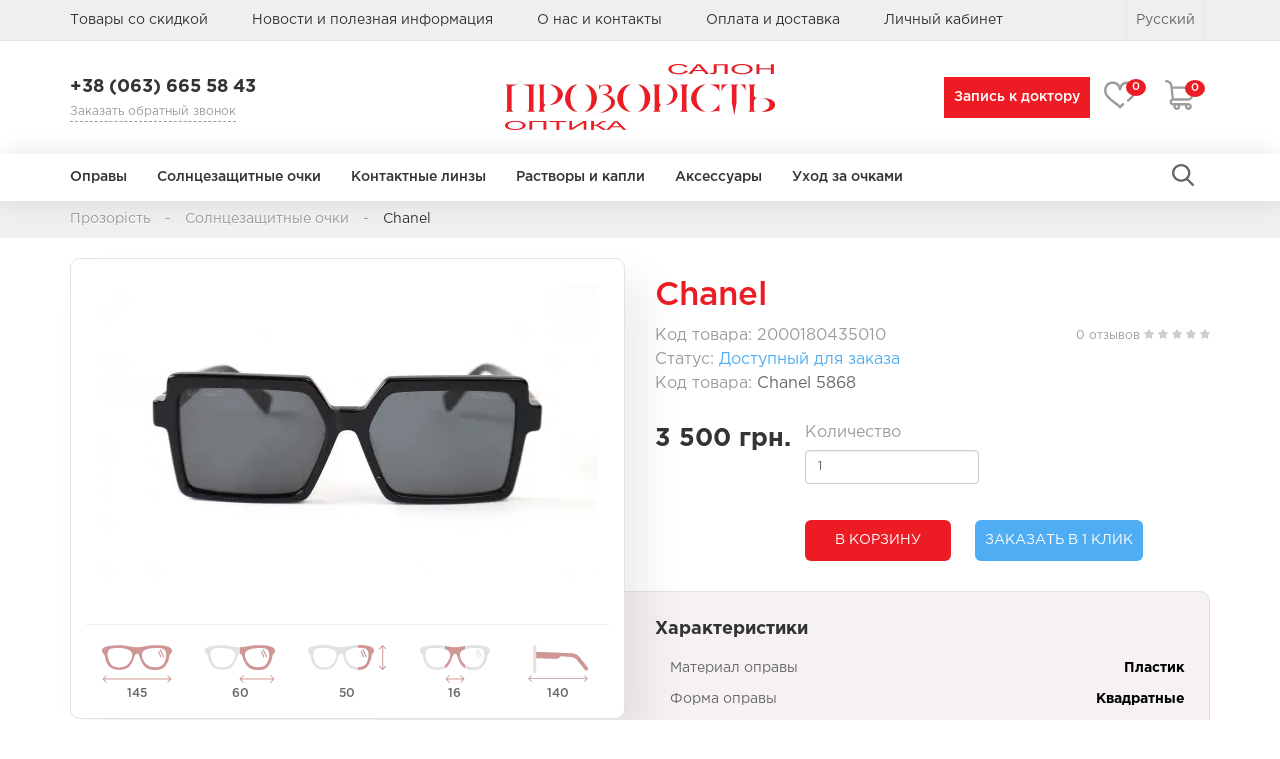

--- FILE ---
content_type: text/html; charset=utf-8
request_url: https://prozorist.com/ru/chanel
body_size: 23048
content:
<!DOCTYPE html>
<!--[if IE]><![endif]-->
<!--[if IE 8 ]><html dir="ltr" lang="ru" class="ie8"><![endif]-->
<!--[if IE 9 ]><html dir="ltr" lang="ru" class="ie9"><![endif]-->
<!--[if (gt IE 9)|!(IE)]><!-->
<html dir="ltr" lang="uk-ru">
<!--<![endif]-->
<head>
<meta charset="UTF-8" />
<meta name="viewport" content="width=device-width, initial-scale=1">
<meta http-equiv="X-UA-Compatible" content="IE=edge">
<title>Купити Chanel за 0 грн. в інтернет-магазині Prozorist.com</title>
<base href="https://prozorist.com/" />
<meta name="description" content="Купити Chanel за 0 грн. | Салон оптики &quot;Прозорість&quot; ✆ (063) 665 58 43. ✓ Гарантія і сервіс ✓ Професійні консультанти ✓ Зручна доставка по всій Україні." />
<meta property="og:description" content="Купити Chanel за 0 грн. | Салон оптики &quot;Прозорість&quot; ✆ (063) 665 58 43. ✓ Гарантія і сервіс ✓ Професійні консультанти ✓ Зручна доставка по всій Україні." />
<meta property="og:title" content="Купити Chanel за 0 грн. в інтернет-магазині Prozorist.com" />
<meta property="og:type" content="website" />
<meta property="og:url" content="https://prozorist.com/ru/chanel" />
<meta property="og:image" content="https://prozorist.com/image/cache/catalog/image/cache/catalog/img_7096f-500x330.webp" />
<meta property="og:site_name" content="Салон оптики &quot;Прозористь&quot;" />
<meta name="facebook-domain-verification" content="dy6td4497zr0hxxin90fgzevzunp91" />
<script src="catalog/view/javascript/jquery/jquery-2.1.1.min.js"></script>
<link href="catalog/view/javascript/bootstrap/css/bootstrap.css" rel="stylesheet" media="screen" />
<script src="catalog/view/javascript/bootstrap/js/bootstrap.min.js"></script>
<script src="https://cdnjs.cloudflare.com/ajax/libs/Swiper/4.5.0/js/swiper.min.js"></script>
<link href="https://cdnjs.cloudflare.com/ajax/libs/Swiper/4.5.0/css/swiper.min.css" rel="stylesheet" type="text/css" />
<script async src="https://static.sppopups.com/assets/loader.js" data-chats-widget-id="3ea8f39f-f4b8-4750-bde1-bc506464fc6e"></script>

<link href="//fonts.googleapis.com/css?family=Open+Sans:400,400i,300,700&display=swap" rel="stylesheet" type="text/css" />
<link href="catalog/view/javascript/jquery/magnific/magnific-popup.css" type="text/css" rel="stylesheet" media="screen" />
<link href="catalog/view/javascript/jquery/datetimepicker/bootstrap-datetimepicker.min.css" type="text/css" rel="stylesheet" media="screen" />
<link href="image/seocms.css" type="text/css" rel="stylesheet" media="screen" />
<link href="https://prozorist.com/ru/chanel" rel="canonical" />
<link href="https://prozorist.com/image/cache/catalog/image/catalog/prozorist-fav-icon.webp" rel="icon" />
<script src="catalog/view/javascript/jquery/magnific/jquery.magnific-popup.min.js"></script>
<script src="catalog/view/javascript/jquery/datetimepicker/moment.js"></script>
<script src="catalog/view/javascript/jquery/datetimepicker/bootstrap-datetimepicker.min.js"></script>
<script src="catalog/view/javascript/blog/blog.color.js"></script>
<link href="catalog/view/theme/prozorist/stylesheet/stylesheet.css" rel="stylesheet">


<style>
    /* top */
#top {
    background-color: #EFEFEF;
    padding: 0;
    margin: 0 0 24px 0;
    height: 40px;
    box-shadow: 0px 1px 0px #E5E5E5;
}
#top .container {
    padding: 0 20px;
}
#top #form-currency .currency-select,
#top #form-language .language-select {
    text-align: left;
}
#top #form-currency .currency-select:hover,
#top #form-language .language-select:hover {
    text-shadow: none;
    color: #ffffff;
    background-color: #229ac8;
    background-image: linear-gradient(to bottom, #23a1d1, #1f90bb);
    background-repeat: repeat-x;
}
#top .btn-link, #top-links li, #top-links a {
    color: #333;
    text-decoration: none;
}
.modal-open .modal {
    z-index: 1000050;
}
#top .btn-link:hover, #top-links a:hover {
    color: #000;
}
#top-links .dropdown-menu a {
    text-shadow: none;
}
#top-links .dropdown-menu a:hover {
    color: #FFF;
}
#top .btn-link strong {
    font-size: 14px;
    line-height: 14px;
}
#top-links {
    padding-top: 6px;
}
#top-links .list-inline {
    padding-top: 4px;
}
#top-links .list-inline > li:first-child {
    padding-left: 0;
    padding-right: 20px
}
#top-links .list-inline > li {
    padding-left: 20px;
    padding-right: 20px
}
#top-links a + a {
    margin-left: 15px;
}
/* lang-panel */
.lang-panel {
    border-left: 1px solid #E5E5E5;
    border-right: 1px solid #E5E5E5;
}
#top .lang-panel .btn.btn-link {
    padding: 9px 8px;
    color: #676767;
}
#top .lang-panel .btn.btn-link:hover {
    color: #000;
}
.lang-panel .lang-selected {
    font-size: 14px;
}
.lang-panel .lang-selected img {
    display: none;
}
@media screen and (max-width: 1200px) {
    #top-links .list-inline > li {
        padding-left: 5px;
        padding-right: 5px;
    }
    #top-links li {
        font-size: 12px;
    }
    .lang-panel .lang-selected img {
        display: inline-block;
    }
    .lang-panel .lang-selected span {
        display: none;
    }
}
@media screen and (max-width: 991px) {
    #top-links {
        position: relative;
        z-index: 10001;
    }
    #top-links li {
        font-size: 16px;
        margin-bottom: 6px;
    }
    #top-links .navbar-collapse {
        padding-left: 0;
        padding-right: 0;
    }
    #top-links .navbar-toggle {
        margin-top: 3px;
    }
}
@media screen and (max-width: 767px) {
    header > .container > .row {
        border-bottom: 1px solid #E5E5E5;
    }
    #top-links {
        padding-top: 0;
    }
    #menu .navbar-collapse {
        display: block;
    }
    #top .container {
        text-align: center;
    }
    #top-links .navbar-collapse {
        overflow-y: scroll;
        height: 110vh;
        transition: .4s;
    }
    .menu-overlay.opened {
        position: fixed;
        width: 100%;
        height: 110vh;
        display: block;
        content: '';
        background: rgba(0,0,0,0.2);
    }
    #top {
        position: fixed;
        width: 100%;
        left: 0;
        top: 0;
        z-index: 10001;
    }
    .navbar-ex1-collapse.full-menu-opened {
        left: 0;
        top: 0;
        background-color: #fff;
    }
    #top-links .list-inline li {
        padding: 0;
        width: 100%;
    }
    header {
        margin-top: 50px;
    }
    .header-top-menu .dropdown.open .dropdown-menu {
        height: auto!important;
    }
    #top-links .list-inline a {
        padding: 8px 8px 8px 30px;
        display: block;
    }
    #top-links .list-inline a ~ .dropdown-menu {
        padding: 0;
        position: static;
        border: none;
        background: #fff;
        min-width: 150px;
    }
    #top-links .list-inline a ~ .dropdown-menu a {
        padding-left: 40px;
    }
    #top-links .list-inline a + .dropdown-backdrop {
        display: none!important;
    }
}
.dropdown-menu.dropdown-lang {
    left: auto;
    right: 0;
}
/* logo */
#logo {
    margin: 0 0 24px 0;
}
/* search */
#search {
    position: relative!important;
    display: table;
    float: none;
}
#search input {
    display: block;
    padding: 0;
    position: absolute;
    top: 0;
    right: 40px;
    width: 0;
    transition: .4s;
    height: 40px;
    margin-top: 2px;
    padding-left: 10px;
}
#search input.search-opened {
    width: 200px;
    right: 56px;
}
#search button {
    border: none;
    box-shadow: none;
    background: #fff;
    text-shadow: none;
    outline: none;
}
/* cart */
#wishlist {
    position: relative;
    display: inline-block;
    vertical-align: middle;
    margin-right: 25px;
}
#wishlist, #cart {
    margin-top: 15px;
}
#cart .item-count,
#wishlist .item-count {
    position: absolute;
    right: -10px;
    top: 0;
    min-width: 15px;
    height: 17px;
    padding: 3px 6px;
    border-radius: 50%;
    background-color: #ED1C24;
    color: #fff;
    font-weight: 500;
    font-size: 11px;
    line-height: 1;
}
#cart button,
.product-modal button.btn {
    background-color: transparent;
    box-shadow: none;
    border: none;
    padding: 0;
    line-height: 1;
}
#cart > button svg,
.product-modal button.btn,
#wishlist svg {
    fill: #9C9C9C;
    transition: .4s;
}
#cart > button:hover svg,
.product-modal button.btn,
#wishlist:hover svg {
    fill: #FBD2D3;
}
#cart.open > button svg {
    fill: #FBD2D3;
}
#cart {
    position: relative;
    margin-right: 15px;
}
#cart > .btn {
    font-size: 12px;
    line-height: 18px;
    color: #FFF;
}
#cart.open > .btn {
    background-image: none;
    background-color: #FFFFFF;
    border: 1px solid #E6E6E6;
    color: #666;
    box-shadow: none;
    text-shadow: none;
}
#cart.open > .btn:hover {
    color: #444;
}
#cart .dropdown-menu {
    background: #eee;
    z-index: 10001;
    padding: 16px;
    min-width: 100%;
}
@media (max-width: 478px) {
    .cart-info-h {
        display: none;
    }
    #cart .dropdown-menu {
        width: 290px;
    }
}
#cart .dropdown-menu table {
    margin-bottom: 10px;
}
#cart .dropdown-menu table td,
.product-modal .dropdown-menu table td {
    vertical-align: middle;
}
#cart .dropdown-menu a {
    color: #333;
}
#cart .dropdown-menu p a {
    color: #ED1C24;
}
#cart .dropdown-menu table td a:hover {
    color: #000;
}
#cart .dropdown-menu p {
    margin-bottom: 0;
}
#cart .dropdown-menu p:not(.text-center) {
    margin: 0;
    color: #333;
    margin-bottom: 15px;
}
#cart .dropdown-menu li > div {
    min-width: 427px;
    padding: 0 10px;
}
@media (max-width: 478px) {
    #cart .dropdown-menu li > div {
        min-width: 100%;
    }
}
/* menu */
#menu {
    box-shadow: 0px 0px 24px rgba(0, 0, 0, 0.1);
    min-height: 45px;
    position: relative;
    z-index: 1001;
}
#menu.navbar {
    border-radius: 0;
    border: none;
}
#menu .navbar-collapse {
    padding: 0;

}
#menu .nav > li {
    position: static;
}
#menu .nav > li > a {
    position: relative;
    color: #333333;
    font-weight: 500;
    padding: 12.5px 0;
    margin: 0 15px;
    min-height: 15px;
    background-color: transparent;
}
#menu .nav > li > a:after {
    content: '';
    position: absolute;
    width: 0;
    background-color: #ED1C24;
    height: 2px;
    bottom: 0;
    left: 0;
    transition: width .4s;
}
#menu .nav > li:first-child > a {
    margin-left: 0;
}
#menu .nav > li > a:hover:after, #menu .nav > li.open > a:after {
    width: 100%;
}
#menu .dropdown-menu {
    padding-bottom: 0;
    min-width: 100%;
    margin-left: 0!important;
    height: 0;
    padding: 0;
    overflow: hidden;
    display: block;
    transition: .4s;
    border: none;
    -webkit-box-shadow: none;
    -moz-box-shadow: none;
    box-shadow: none;
}
#menu .dropdown:hover .dropdown-menu {
    border: 1px solid #ccc;
    height: 450px;
    -webkit-box-shadow: inset 0px 20px 50px -37px rgba(0,0,0,0.5);
    -moz-box-shadow: inset 0px 20px 50px -37px rgba(0,0,0,0.5);
    box-shadow: inset 0px 20px 50px -37px rgba(0,0,0,0.5);
}
#menu .dropdown-menu .dropdown-bg{
    position: absolute;
    bottom: -31px;
    right: 0;
}
#menu .dropdown-inner {
    display: table;
}
#menu .dropdown-inner ul {
    display: table-cell;
}
#menu .dropdown-inner a {
    min-width: 130px;
    display: block;
    padding: 3px 10px;
    clear: both;
    line-height: 20px;
    color: #333333;
    font-size: 14px;
    border-radius: 20px;
    background-color: transparent;
    transition: .4s;
}
#menu .dropdown-inner li a:hover {
    color: #FFFFFF;
    background-color: #ED1C24;
    background-image: none;
    transition: 0s;
}
#menu .see-all {
    display: block;
    margin-top: 0.5em;
    border-top: 1px solid #DDD;
    padding: 3px 20px;
    -webkit-border-radius: 0 0 4px 4px;
    -moz-border-radius: 0 0 4px 4px;
    border-radius: 0 0 3px 3px;
    font-size: 12px;
}
#menu .see-all:hover, #menu .see-all:focus {
    text-decoration: none;
    color: #ffffff;
    background-color: #229ac8;
    background-image: linear-gradient(to bottom, #23a1d1, #1f90bb);
    background-repeat: repeat-x;
}
#menu #category {
    float: left;
    padding-left: 15px;
    font-size: 16px;
    font-weight: 700;
    line-height: 44px;
    color: #333;
}
#menu .btn-navbar {
    font-size: 15px;
    font-stretch: expanded;
    color: #FFF;
    padding: 2px 18px;
    float: left;
    margin-left: 10px;
    background-color: #ED1C24;
}
#menu .btn-navbar:hover, #menu .btn-navbar:focus, #menu .btn-navbar:active, #menu .btn-navbar.disabled, #menu .btn-navbar[disabled] {
    color: #ffffff;
    background-color: #ED1C24;
}

#menu .mainattrlist {
    margin-top: 15px;
}
#menu .dropdown-inner {
    margin-top: 50px;
}
#menu .mainattrlist a {
    text-align: center;
    display: block;
    padding: 15px;
    color: #333333;
    width: 120px;
    margin: 0 auto;
}
#menu .mainattrlist a img {
    filter: grayscale(0);
    opacity: 0.6;
    transition: .4s;
    width: 100%;
    height: 30px;
    object-fit: contain;
}
#menu .mainattrlist a p {
    margin: 0;
    margin-top: 10px;
    text-transform: uppercase;
}
#menu .mainattrlist a:hover {
    box-shadow: 0px 4px 17px rgba(0, 0, 0, 0.09);
    border-radius: 10px;
    font-weight: bold;
}
#menu .mainattrlist a:hover img {
    filter: none;
    opacity: 1;
}
#menu .attrlist {
    margin-right: 30px;
}
#menu .attrlist .list-title {
    font-weight: 500;
    margin-bottom: 10px;
}
#menu .attrlist .list-title:not(:first-of-type){
    margin-top: 20px;
}
#menu .nav > li > a i {
    display: none;
}
#menu .dropdown .dropdown-menu .dropdown-bg {
    transform: translate(100%,0);
    transition: .4s;
}
#menu .dropdown:hover .dropdown-menu .dropdown-bg {
    animation-fill-mode: forwards;
    animation-name: image_rtl1;
    animation-delay: .4s;
    animation-duration: .4s;
}

@media screen and (max-width: 1460px) {
    #menu .dropdown:hover .dropdown-menu .dropdown-bg {
        animation-name: image_rtl2;
    }
}
@media screen and (max-width: 991px) {
    #menu .nav > li > a {
        font-size: 16px;
        margin: 0 7px;
    }
    #menu .dropdown-menu .dropdown-bg {
        width: 70%;
    }
    #menu .dropdown:hover .dropdown-menu .dropdown-bg {
        animation-name: image_rtl3;
    }
}
@media (min-width: 768px) {
    #menu .dropdown:hover .dropdown-menu {
        display: block;
    }
}
@media (max-width: 767px) {
    #menu .dropdown:hover .dropdown-menu {
        box-shadow: none;
        border: none;
    }
    .attrlist {
        text-align: left;
    }
    #cart, #wishlist {
        margin-top: 3px;
    }
    #menu .btn-navbar {
        padding: 2px 5px;
        display: flex;
        align-items: center;
    }
    #menu .btn-navbar path {
        fill: white;
    }
    .navbar-ex1-collapse {
        position: fixed;
        left: -320px;
        top: 0;
        transition: .6s;
    }
    #top-links #menu {
        box-shadow: none;
    }
    #menu .navbar-collapse {
        width: 250px;
        text-align: left;
        -webkit-box-shadow: 3px 2px 19px -12px rgba(0,0,0,0.75);
        -moz-box-shadow: 3px 2px 19px -12px rgba(0,0,0,0.75);
        box-shadow: 3px 2px 19px -12px rgba(0,0,0,0.75);
    }
    .header-callback {
        text-align: center;
        padding: 10px;
    }
    #search {
        display: none;
    }
    #menu .btn-navbar {
        margin: 6px 0;
    }
    #menu #category {
        display: none!important;
    }

    .container > .navbar-collapse {
        margin-left: 0;
        margin-right: 0;
    }
    #search {
        z-index: 1;
    }
    #search button {
        padding: 7px 9px;;
    }
    #search input {
        margin-top: 0;
        right: 25px;
        border: none;
        height: 41px;
        top: -1px;
    }
    #search input.search-opened {
        right: 40px;
        z-index: 100000;
        font-size: 11px;
        width: 150px;
    }
    #search input.search-opened:focus {
        box-shadow: none;
    }
    #menu .nav > li > a i {
        display: inline-block;
    }
    #menu .attrlist .list-title {
        margin-bottom: 0;
    }
    #menu .nav > li > a {
        margin-right: 0;
    }
    #menu .dropdown-menu .dropdown-bg {
        display: none;
    }
    .navbar-nav {
        margin: 7.5px 0;
    }
    #menu .mainattrlist a img {
        display: none;
    }
    #menu .dropdown:hover .dropdown-menu {
        height: 0;
    }
    #menu .nav > li {
        position: relative;
    }
    #menu .nav > li > a {
        padding: 4px 0 4px 30px;
        margin-left: 0;
    }
    #menu .nav > li > a:first-child {
        margin-left: 0;
        padding-left: 30px;
    }
    #menu {
        border-radius: 4px;
    }
    #menu div.dropdown-inner > ul.list-unstyled {
        display: block;
    }
    #menu div.dropdown-menu {
        margin-left: 0 !important;
        padding-bottom: 0;
        background-color: rgba(0, 0, 0, 0.03);
        transition: none;
    }
    #menu .nav > li.dropdown.open .dropdown-menu {
        height: auto!important;
        padding-bottom: 10px;
    }
    #menu .dropdown-inner {
        flex-direction: column;
        margin-top: 3px;
    }
    #menu .dropdown-inner a {
        width: 100%;
    }
    #menu .mainattrlist {
        display: flex;
        flex-direction: column;
    }
    #menu .mainattrlist a {
        padding: 0;
        text-align: left;
    }
    #menu .mainattrlist a p {
        text-transform: initial;
        font-size: 16px!important;
        padding: 0 10px;
    }
    #menu .attrlist .list-title {
        font-size: 18px;
    }
    #menu .dropdown-inner a {
        font-size: 16px;
    }
    #menu .dropdown-menu a:hover,
    #menu .dropdown-menu ul li a:hover {

    }
    #menu .mainattrlist a:hover {
        box-shadow: none;
        font-weight: 400;
        color: #FFFFFF;
        background-color: #ED1C24;
        background-image: none;
    }
    #menu .see-all {
        margin-top: 0;
        border: none;
        border-radius: 0;
        color: #fff;
    }
    .dropdown-menu.pull-right {
        left: 0;
        right: inherit;
        transform: translate(-52%,0);
    }
}

.header-callback {
    margin-top: 10px;
}

.header-callback__phone,
.header-callback__phone a {
    color: #333333;
    font-weight: bold;
    font-size: 18px;
}

.header-callback__callback {
    color: #9C9C9C;
    border-bottom: 1px dashed #9C9C9C;
    display: inline-block;
    font-size: 12px;
    cursor: pointer;
}

@media screen and (max-width: 767px) {
    .header-callback {
        margin-top: 0;
        margin-bottom: 15px;
    }
    #logo {
        margin-bottom: 10px;
    }
}
.fa-angle-down svg,.fa-angle-right svg {
    width: 10px;
}
/*
.fa-angle-right svg {
    transform: rotate();
}*/
</style>
<!-- Google Tag Manager -->

<script>(function(w,d,s,l,i){w[l]=w[l]||[];w[l].push({'gtm.start':
            new Date().getTime(),event:'gtm.js'});var f=d.getElementsByTagName(s)[0],
        j=d.createElement(s),dl=l!='dataLayer'?'&l='+l:'';j.async=true;j.src=
        'https://www.googletagmanager.com/gtm.js?id='+i+dl;f.parentNode.insertBefore(j,f);
    })(window,document,'script','dataLayer','GTM-NGDRPXN');</script>
<!-- End Google Tag Manager -->


				
									<script src="catalog/view/javascript/buyoneclick.js"></script>
																			            
				
<link rel="alternate" hreflang="ru" href="https://prozorist.com/ru/chanel" />

<link rel="alternate" hreflang="x-default" href="https://prozorist.com/chanel" />

<link rel="alternate" hreflang="uk" href="https://prozorist.com/chanel" />

<link rel="preload" href="https://prozorist.com/image/cache/catalog/image/catalog/avatars/group.webp" as="image">
</head>
			
<body class="product-product-796  no_webp_suppor">

			
			  			  
			  			  			  
            

<!-- Google Tag Manager (noscript) -->
<noscript><iframe src="https://www.googletagmanager.com/ns.html?id=GTM-NGDRPXN"
                  height="0" width="0" style="display:none;visibility:hidden"></iframe></noscript>
<!-- End Google Tag Manager (noscript) -->

<nav id="top">
  <div class="container">
    <div id="top-links" class="nav pull-left">
      <ul class="header-top-menu list-inline">
        <li><a href="https://prozorist.com/ru/specials/">Товары со скидкой</a></li>
        <li><a href="https://prozorist.com/ru/novosti">Новости и полезная информация</a></li>
                <li><a href="https://prozorist.com/ru/about-us">О нас и контакты</a></li>
                <li><a href="https://prozorist.com/ru/delivery">Оплата и доставка</a></li>
                <!--
        <li><a href="https://prozorist.com/ru/contact-us/"><i class="fa fa-phone"></i></a> <span class="hidden-xs hidden-sm hidden-md">+38 (063) 665 58 43</span></li>
        -->
        <li class="dropdown"><a href="https://prozorist.com/ru/my-account/" title="Личный кабинет" class="dropdown-toggle" data-toggle="dropdown"><!--<i class="fa fa-user"></i> --><span>Личный кабинет</span> <i class="fa fa-angle-down"></i><!-- <span class="caret"></span>--></a>
          <ul class="dropdown-menu dropdown-menu-right">
                        <li><a href="https://prozorist.com/ru/simpleregister/">Регистрация</a></li>
            <li><a href="https://prozorist.com/ru/login/">Авторизация</a></li>
                      </ul>
        </li>

        <!--<li><a href="https://prozorist.com/ru/wishlist/" id="wishlist-total" title="Мои закладки (0)"><i class="fa fa-heart"></i> <span class="hidden-xs hidden-sm hidden-md">Мои закладки (0)</span></a></li>-->
        <!--<li><a href="https://prozorist.com/ru/simplecheckout/" title="Корзина покупок"><i class="fa fa-shopping-cart"></i> <span class="hidden-xs hidden-sm hidden-md">Корзина покупок</span></a></li>-->
        <!--<li><a href="https://prozorist.com/ru/simplecheckout/" title="Оформление заказа"><i class="fa fa-share"></i> <span class="hidden-xs hidden-sm hidden-md">Оформление заказа</span></a></li>-->
      </ul>
    </div>
    <div class="pull-right lang-panel">
  <div class="btn-group">
    <p class="btn btn-link dropdown-toggle lang-selected" data-toggle="dropdown">
                  <img src="https://prozorist.com/image/cache/catalog/catalog/language/ru-ru/ru-ru.webp" alt="Русский" title="Русский">
                                              <span>Русский</span> <i class="fa fa-angle-down"></i></p>
                              <ul class="dropdown-menu dropdown-lang">
                <li><a href="https://prozorist.com/ru/chanel#"><img width="16" height="11" src="https://prozorist.com/image/cache/catalog/catalog/language/ru-ru/ru-ru.webp" alt="Русский" title="Русский"> Русский</a></li>
                <li><a href="https://prozorist.com/chanel"><img width="16" height="11" src="https://prozorist.com/image/cache/catalog/catalog/language/uk-ua/uk-ua.webp" alt="Українська" title="Українська"> Українська</a></li>
              </ul>
    </div>
  </div>
      </div>
</nav>
<header>
  <div class="container">
    <div class="row">
      <div class="col-sm-4 text-xs-center js-place-callback">
        <div class="header-callback">
          <div class="header-callback__phone dropdown">
            <span data-toggle="dropdown">
                            +38 (063) 665 58 43
                          </span>
          </div>
          <div class="header-callback__callback" data-toggle="modal" data-target=".callback-modal">Заказать обратный звонок</div>
        </div>
        <div class="modal fade callback-modal" tabindex="-1" role="dialog" aria-labelledby="myLargeModalLabel">
          <div class="modal-dialog modal-dialog-centered" role="document">
            <div class="modal-content">
              <div class="modal-header">
                <button type="button" class="close" data-dismiss="modal" aria-label="Close"><span aria-hidden="true">×</span></button>
                <h4 class="modal-title" id="myLargeModalLabel">
                  Заказать обратный звонок                </h4>
              </div>
              <div class="modal-body">
                <div class="form-group clearfix">
                  <form id="collback_form" >
                    <input id="callback_phone" class="form-control masked" name="callback_phone" type="tel" placeholder="+38 (0__) ___ __ __" required>
                    <input id="collback_submit" type="submit" style="display: none" >
                  </form>
                  <button id="callback_button" class="btn">Перезвонить</button>
                </div>
              </div>
            </div>
          </div>
        </div>
      </div>
      <div class="col-sm-4">
        <div id="logo">
                              <a href="https://prozorist.com/ru"><img  width="270" height="66"  src="https://prozorist.com/image/cache/catalog/image/catalog/avatars/group.webp" title="Салон оптики &quot;Прозористь&quot;" alt="Салон оптики &quot;Прозористь&quot;" class="img-responsive center-block" /></a>
                            </div>
      </div>
      <div class="col-sm-4 pull-right pull-xs-none text-right text-xs-center js-place-cw">
          <a class="modal_doctor_button hidden-sm hidden-xs" data-toggle="modal" data-target="#call-doctor-modal" href="#">Запись к доктору</a>
        <a href="https://prozorist.com/ru/wishlist/" id="wishlist">
          <svg width="32" height="32" viewBox="0 0 32 32" fill="none" xmlns="http://www.w3.org/2000/svg">
            <path d="M29.4794 4.94837C27.9072 3.3563 25.7393 2.47949 23.375 2.47949C19.2415 2.47949 17.1043 4.60637 16.0393 6.39055C16.0261 6.41268 16.0129 6.43487 16 6.45699C15.9871 6.43487 15.9739 6.41268 15.9607 6.39055C14.8957 4.60637 12.7585 2.47949 8.625 2.47949C6.26069 2.47949 4.09281 3.3563 2.52063 4.94843C0.871625 6.61837 0 8.9043 0 11.5591C0 17.1965 5.01131 20.9342 9.43262 24.2319C11.6357 25.875 13.7166 27.4271 15.0262 29.0542C15.2635 29.3491 15.6216 29.5205 16 29.5205C16.3784 29.5205 16.7365 29.3491 16.9738 29.0544C17.6474 28.2174 18.5838 27.3274 19.9208 26.2536C20.459 25.8213 20.5449 25.0345 20.1126 24.4962C19.6803 23.9581 18.8935 23.8721 18.3552 24.3044C17.412 25.0621 16.6405 25.7472 16.0006 26.3984C14.5876 24.9579 12.7991 23.624 10.9273 22.2279C6.78419 19.1377 2.5 15.9423 2.5 11.5591C2.5 7.68512 5.01869 4.97949 8.625 4.97949C10.9699 4.97949 12.7014 5.86168 13.7712 7.60149C14.6206 8.98255 14.7527 10.4201 14.7536 10.429C14.8038 11.0802 15.3466 11.5857 15.9997 11.5857C16.6529 11.5857 17.1957 11.0857 17.2458 10.4345C17.2471 10.4201 17.3792 8.98255 18.2286 7.60149C19.2986 5.86168 21.0301 4.97949 23.375 4.97949C26.9813 4.97949 29.5 7.68512 29.5 11.5591C29.5 15.1865 26.5467 17.9989 23.3553 20.4977C22.8118 20.9232 22.7161 21.7089 23.1418 22.2525C23.5672 22.796 24.3529 22.8917 24.8966 22.4661C26.4147 21.2774 28.3389 19.6711 29.7542 17.7847C31.2654 15.7708 32 13.7344 32 11.5591C32 8.9043 31.1284 6.61837 29.4794 4.94837Z"/>
          </svg>
          <span id="wishlist-count-total" class="item-count">0</span>
        </a>
        <div id="cart" class="btn-group">
  <!--<button type="button" data-toggle="dropdown" data-loading-text="Загрузка..." class="btn btn-inverse btn-block btn-lg dropdown-toggle"><i class="fa fa-shopping-cart"></i> <span id="cart-total">0 товар(ов) - 0 грн.</span></button>
  <ul class="dropdown-menu pull-right">
        <li>
      <p class="text-center">В корзине пусто!</p>
    </li>
      </ul>-->
  <button data-toggle="dropdown" class="dropdown-toggle">
    <svg width="30" height="30" viewBox="0 0 30 30" fill="none" xmlns="http://www.w3.org/2000/svg">
      <path d="M29.7374 6.81938C29.5149 6.54563 29.1809 6.38672 28.8281 6.38672H7.60172L7.51477 5.58797L7.51166 5.5623C7.09564 2.39133 4.3701 0 1.17188 0C0.524648 0 0 0.524648 0 1.17188C0 1.8191 0.524648 2.34375 1.17188 2.34375C3.19371 2.34375 4.91736 3.85248 5.18625 5.85516L6.5792 18.6521C5.36104 19.205 4.51172 20.4329 4.51172 21.8555C4.51172 21.8653 4.51184 21.875 4.51207 21.8848C4.51184 21.8945 4.51172 21.9043 4.51172 21.9141C4.51172 23.8526 6.08883 25.4297 8.02734 25.4297H8.50418C8.385 25.7791 8.32031 26.1536 8.32031 26.543C8.32031 28.4491 9.87111 30 11.7773 30C13.6836 30 15.2344 28.4491 15.2344 26.543C15.2344 26.1536 15.1697 25.7791 15.0505 25.4297H20.1058C19.9866 25.7791 19.9219 26.1536 19.9219 26.543C19.9219 28.4491 21.4727 30 23.379 30C25.2852 30 26.836 28.4491 26.836 26.543C26.836 24.6368 25.2852 23.0859 23.379 23.0859H8.02734C7.38117 23.0859 6.85547 22.5602 6.85547 21.9141C6.85547 21.9043 6.85535 21.8945 6.85512 21.8848C6.85535 21.875 6.85547 21.8653 6.85547 21.8555C6.85547 21.2093 7.38117 20.6836 8.02734 20.6836H22.9881C25.0684 20.6836 26.9774 19.3965 27.8518 17.4046C28.1119 16.812 27.8423 16.1207 27.2497 15.8605C26.6571 15.6004 25.9658 15.8699 25.7057 16.4626C25.2128 17.5854 24.1208 18.3398 22.9881 18.3398H8.90279L7.85684 8.73047H27.3866L26.8132 11.4795C26.6811 12.113 27.0875 12.7338 27.7211 12.8659C27.8018 12.8828 27.8822 12.8909 27.9616 12.8909C28.5049 12.8909 28.9922 12.5109 29.1076 11.958L29.9753 7.79789C30.0473 7.45254 29.96 7.09313 29.7374 6.81938ZM23.3789 25.4297C23.9928 25.4297 24.4922 25.9291 24.4922 26.543C24.4922 27.1569 23.9928 27.6562 23.3789 27.6562C22.765 27.6562 22.2656 27.1569 22.2656 26.543C22.2656 25.9291 22.765 25.4297 23.3789 25.4297ZM11.7773 25.4297C12.3912 25.4297 12.8906 25.9291 12.8906 26.543C12.8906 27.1569 12.3912 27.6562 11.7773 27.6562C11.1635 27.6562 10.6641 27.1569 10.6641 26.543C10.6641 25.9291 11.1635 25.4297 11.7773 25.4297Z"/>
    </svg>
    <span id="item-count-total" class="item-count">0</span>
  </button>
  <ul class="dropdown-menu pull-right">
        <li>
      <p class="text-center">В корзине пусто!</p>
    </li>
      </ul>
</div>
      </div>
    </div>
  </div>
</header>
<nav id="menu" class="navbar">
  <div class="container">
    <div class="menu-overlay"></div>
    <div class="navbar-header"><span id="category" class="visible-xs">Категории</span>
      <button type="button" class="btn btn-navbar navbar-toggle header-full-menu" data-toggle="collapse">
          <svg style="width: 19px;" version="1.1" id="Layer_1" xmlns="http://www.w3.org/2000/svg" xmlns:xlink="http://www.w3.org/1999/xlink" x="0px" y="0px" viewBox="0 0 50 50" enable-background="new 0 0 50 50" xml:space="preserve"> <path fill="#231F20" d="M8.667,15h30c0.552,0,1-0.447,1-1s-0.448-1-1-1h-30c-0.552,0-1,0.447-1,1S8.114,15,8.667,15z"/> <path fill="#231F20" d="M8.667,37h30c0.552,0,1-0.447,1-1s-0.448-1-1-1h-30c-0.552,0-1,0.447-1,1S8.114,37,8.667,37z"/> <path fill="#231F20" d="M8.667,26h30c0.552,0,1-0.447,1-1s-0.448-1-1-1h-30c-0.552,0-1,0.447-1,1S8.114,26,8.667,26z"/> </svg>
      </button>
    </div>
    <div class="collapse navbar-collapse navbar-ex1-collapse">
      <ul class="nav navbar-nav">
                                      <li class="dropdown">
                  <a href="https://prozorist.com/ru/opravy/" class="dropdown-toggle" data-toggle="dropdown">
                    Оправы                    <i class="fa fa-angle-right" aria-hidden="true"></i>
                  </a>
                                            <div class="dropdown-menu">
                  <div class="container">
                                          <div class="row mainattrlist">
                                                  <div class="col-md-2 col-xs-2">
                            <a href="https://prozorist.com/ru/opravy/mfp/13-forma-opravy,aviatory">
                              <img src="catalog/view/theme/prozorist/image/59-aviatory.svg" alt="aviatory">
                                                            <p >Авиаторы</p>
                            </a>
                          </div>
                                                  <div class="col-md-2 col-xs-2">
                            <a href="https://prozorist.com/ru/opravy/mfp/13-forma-opravy,babochka">
                              <img src="catalog/view/theme/prozorist/image/59-babochka.svg" alt="babochka">
                                                            <p >Бабочка</p>
                            </a>
                          </div>
                                                  <div class="col-md-2 col-xs-2">
                            <a href="https://prozorist.com/ru/opravy/mfp/13-forma-opravy,kruglye">
                              <img src="catalog/view/theme/prozorist/image/59-kruglye.svg" alt="kruglye">
                                                            <p >Круглые</p>
                            </a>
                          </div>
                                                  <div class="col-md-2 col-xs-2">
                            <a href="https://prozorist.com/ru/opravy/mfp/13-forma-opravy,kvadratnye">
                              <img src="catalog/view/theme/prozorist/image/59-kvadratnye.svg" alt="kvadratnye">
                                                            <p style="font-size:12px;line-height:21px">Квадратные</p>
                            </a>
                          </div>
                                                  <div class="col-md-2 col-xs-2">
                            <a href="https://prozorist.com/ru/opravy/mfp/13-forma-opravy,pryamougolnye">
                              <img src="catalog/view/theme/prozorist/image/59-pryamougolnye.svg" alt="pryamougolnye">
                                                            <p style="font-size:9px;line-height:21px">Прямоугольные</p>
                            </a>
                          </div>
                                            </div>
                                        <div class="dropdown-inner" style="display: flex">
                                              <div class="attrlist">
                          <p class="list-title">Пол</p>
                          <ul class="list-unstyled">
                                                          <li><a href="https://prozorist.com/ru/opravy/mfp/15-pol,detskie">Детские</a></li>
                                                          <li><a href="https://prozorist.com/ru/opravy/mfp/15-pol,muzhskie">Мужские</a></li>
                                                          <li><a href="https://prozorist.com/ru/opravy/mfp/15-pol,uniseks">Унисекс</a></li>
                                                          <li><a href="https://prozorist.com/ru/opravy/mfp/15-pol,zhenskie">Женские</a></li>
                                                      </ul>
                        </div>
                        <div class="attrlist">
                          <p class="list-title">Тип лица</p>
                          <ul class="list-unstyled">
                                                      </ul>
                        </div>
                        <div class="attrlist">
                          <p class="list-title">Материал оправы</p>
                          <ul class="list-unstyled">
                                                        <li><a href="https://prozorist.com/ru/opravy/mfp/14-material-opravy,metall">Металл</a></li>
                                                        <li><a href="https://prozorist.com/ru/opravy/mfp/14-material-opravy,plastik">Пластик</a></li>
                                                      </ul>
                                                  </div>
                        <div class="attrlist">
                          <p class="list-title">Бренды</p>
                          <ul class="list-unstyled">
                                                        <li><a href="https://prozorist.com/ru/opravy/mfp/manufacturers,casta">Casta</a></li>
                                                        <li><a href="https://prozorist.com/ru/opravy/mfp/manufacturers,rayban">Ray Ban</a></li>
                                                      </ul>
                        </div>
                                          </div>
                  </div>
                                      <img class="dropdown-bg" src="https://prozorist.com/image/cache/catalog/catalog/view/theme/prozorist/image/catmenubg-59.webp" alt="catmenubg-59">
                </div>
                          </li>
                                      <li class="dropdown">
                  <a href="https://prozorist.com/ru/solncezashchitnye-ochki/" class="dropdown-toggle" data-toggle="dropdown">
                    Солнцезащитные очки                    <i class="fa fa-angle-right" aria-hidden="true"></i>
                  </a>
                                            <div class="dropdown-menu">
                  <div class="container">
                                          <div class="row mainattrlist">
                                                  <div class="col-md-2 col-xs-2">
                            <a href="https://prozorist.com/ru/solncezashchitnye-ochki/mfp/13-forma-opravy,aviatory">
                              <img src="catalog/view/theme/prozorist/image/60-aviatory.svg" alt="aviatory">
                                                            <p >Авиаторы</p>
                            </a>
                          </div>
                                                  <div class="col-md-2 col-xs-2">
                            <a href="https://prozorist.com/ru/solncezashchitnye-ochki/mfp/13-forma-opravy,babochka">
                              <img src="catalog/view/theme/prozorist/image/60-babochka.svg" alt="babochka">
                                                            <p >Бабочка</p>
                            </a>
                          </div>
                                                  <div class="col-md-2 col-xs-2">
                            <a href="https://prozorist.com/ru/solncezashchitnye-ochki/mfp/13-forma-opravy,kruglye">
                              <img src="catalog/view/theme/prozorist/image/60-kruglye.svg" alt="kruglye">
                                                            <p >Круглые</p>
                            </a>
                          </div>
                                                  <div class="col-md-2 col-xs-2">
                            <a href="https://prozorist.com/ru/solncezashchitnye-ochki/mfp/13-forma-opravy,kvadratnye">
                              <img src="catalog/view/theme/prozorist/image/60-kvadratnye.svg" alt="kvadratnye">
                                                            <p style="font-size:12px;line-height:21px">Квадратные</p>
                            </a>
                          </div>
                                                  <div class="col-md-2 col-xs-2">
                            <a href="https://prozorist.com/ru/solncezashchitnye-ochki/mfp/13-forma-opravy,pryamougolnye">
                              <img src="catalog/view/theme/prozorist/image/60-pryamougolnye.svg" alt="pryamougolnye">
                                                            <p style="font-size:9px;line-height:21px">Прямоугольные</p>
                            </a>
                          </div>
                                            </div>
                                        <div class="dropdown-inner" style="display: flex">
                                              <div class="attrlist">
                          <p class="list-title">Пол</p>
                          <ul class="list-unstyled">
                                                          <li><a href="https://prozorist.com/ru/solncezashchitnye-ochki/mfp/15-pol,detskie">Детские</a></li>
                                                          <li><a href="https://prozorist.com/ru/solncezashchitnye-ochki/mfp/15-pol,muzhskie">Мужские</a></li>
                                                          <li><a href="https://prozorist.com/ru/solncezashchitnye-ochki/mfp/15-pol,uniseks">Унисекс</a></li>
                                                          <li><a href="https://prozorist.com/ru/solncezashchitnye-ochki/mfp/15-pol,zhenskie">Женские</a></li>
                                                      </ul>
                        </div>
                        <div class="attrlist">
                          <p class="list-title">Тип лица</p>
                          <ul class="list-unstyled">
                                                      </ul>
                        </div>
                        <div class="attrlist">
                          <p class="list-title">Материал оправы</p>
                          <ul class="list-unstyled">
                                                        <li><a href="https://prozorist.com/ru/solncezashchitnye-ochki/mfp/14-material-opravy,metall">Металл</a></li>
                                                        <li><a href="https://prozorist.com/ru/solncezashchitnye-ochki/mfp/14-material-opravy,plastik">Пластик</a></li>
                                                      </ul>
                                                                                                          </div>
                        <div class="attrlist">
                          <p class="list-title">Бренды</p>
                          <ul class="list-unstyled">
                                                        <li><a href="https://prozorist.com/ru/solncezashchitnye-ochki/mfp/manufacturers,casta">Casta</a></li>
                                                        <li><a href="https://prozorist.com/ru/solncezashchitnye-ochki/mfp/manufacturers,rayban">Ray Ban</a></li>
                                                      </ul>
                        </div>
                                          </div>
                  </div>
                                      <img class="dropdown-bg" src="https://prozorist.com/image/cache/catalog/catalog/view/theme/prozorist/image/catmenubg-60.webp" alt="catmenubg-60">
                </div>
                          </li>
                                      <li class="dropdown">
                  <a href="https://prozorist.com/ru/kontaktnye-linzy/" class="dropdown-toggle" data-toggle="dropdown">
                    Контактные линзы                    <i class="fa fa-angle-right" aria-hidden="true"></i>
                  </a>
                                            <div class="dropdown-menu">
                  <div class="container">
                                        <div class="dropdown-inner" style="display: flex">
                                              <div class="attrlist">
                          <p class="list-title">Режим замены</p>
                          <ul class="list-unstyled">
                                                        <li><a href="https://prozorist.com/ru/kontaktnye-linzy/mfp/17-rezhim-zameny,1-den">1 день</a></li>
                                                        <li><a href="https://prozorist.com/ru/kontaktnye-linzy/mfp/17-rezhim-zameny,1-mesyats">1 месяц</a></li>
                                                        <li><a href="https://prozorist.com/ru/kontaktnye-linzy/mfp/17-rezhim-zameny,3-mesyatsa">3 месяца</a></li>
                                                        <li><a href="https://prozorist.com/ru/kontaktnye-linzy/mfp/17-rezhim-zameny,6-12-mesyatsev">6-12 месяцев</a></li>
                                                      </ul>
                        </div>
                                                  <div class="attrlist">
                          <p class="list-title">Назначение</p>
                          <ul class="list-unstyled">
                                                        <li><a href="https://prozorist.com/ru/kontaktnye-linzy/mfp/27-naznachenie,multifokalnye">Мультифокальные</a></li>
                                                        <li><a href="https://prozorist.com/ru/kontaktnye-linzy/mfp/27-naznachenie,toricheskie">Торические</a></li>
                                                        <li><a href="https://prozorist.com/ru/kontaktnye-linzy/mfp/27-naznachenie,tsvetnye">Цветные</a></li>
                                                      </ul>
                        </div>
                        <div class="attrlist">
                          <p class="list-title">Бренды</p>
                          <ul class="list-unstyled">
                                                        <li><a href="https://prozorist.com/ru/kontaktnye-linzy/mfp/manufacturers,alcon">Alcon</a></li>
                                                        <li><a href="https://prozorist.com/ru/kontaktnye-linzy/mfp/manufacturers,bausch-lomb">Bausch &amp; Lomb</a></li>
                                                        <li><a href="https://prozorist.com/ru/kontaktnye-linzy/mfp/manufacturers,clearlab">Clearlab</a></li>
                                                        <li><a href="https://prozorist.com/ru/kontaktnye-linzy/mfp/manufacturers,coopervision">Coopervision</a></li>
                                                        <li><a href="https://prozorist.com/ru/kontaktnye-linzy/mfp/manufacturers,sauflon">Sauflon</a></li>
                                                      </ul>
                        </div>
                                          </div>
                  </div>
                                      <img class="dropdown-bg" src="https://prozorist.com/image/cache/catalog/catalog/view/theme/prozorist/image/catmenubg-61.webp" alt="catmenubg-61">
                </div>
                          </li>
                                      <li ><a href="https://prozorist.com/ru/rastvory/">Растворы и капли</a>
                                        </li>
                                      <li ><a href="https://prozorist.com/ru/aksessuary/">Аксессуары</a>
                                        </li>
                                      <li ><a href="https://prozorist.com/ru/oftolmokosmetika/">Уход за очками</a>
                                        </li>
                <li id="search" class="input-group">
  <input type="text" name="search" value="" placeholder="Поиск товара по каталогу" class="form-control input-lg" />
  <span class="input-group-btn">
    <button type="button" class="btn btn-default btn-lg">
      <svg width="22" height="22" viewBox="0 0 22 22" fill="none" xmlns="http://www.w3.org/2000/svg">
        <path d="M21.6655 20.0385L16.2421 14.5928C17.6366 12.9924 18.4006 10.9788 18.4006 8.88249C18.4006 3.98476 14.2733 0 9.2003 0C4.12733 0 0 3.98476 0 8.88249C0 13.7802 4.12733 17.765 9.2003 17.765C11.1048 17.765 12.9196 17.2104 14.4713 16.1576L19.9358 21.6447C20.1643 21.8737 20.4715 22 20.8007 22C21.1123 22 21.4079 21.8853 21.6323 21.6768C22.1091 21.2338 22.1243 20.4992 21.6655 20.0385ZM9.2003 2.31717C12.95 2.31717 16.0005 5.2623 16.0005 8.88249C16.0005 12.5027 12.95 15.4478 9.2003 15.4478C5.45058 15.4478 2.40008 12.5027 2.40008 8.88249C2.40008 5.2623 5.45058 2.31717 9.2003 2.31717Z" fill="#676767"/>
      </svg>
    </button>
  </span>
</li>      </ul>
        <a class="modal_doctor_button" data-toggle="modal" data-target="#call-doctor-modal" href="#">Запись к доктору</a>
    </div>
  </div>
</nav>
<div class="breadcrumb-wrapper">
  <div class="container">
    <ul class="breadcrumb">
            <li>
                    <a href="https://prozorist.com/ru">
              Прозорість          </a>
                </li>
            <li>
                    <a href="https://prozorist.com/ru/solncezashchitnye-ochki/">
              Солнцезащитные очки          </a>
                </li>
            <li>
                        Chanel                </li>
          </ul>
  </div>
</div>
<div class="container">
  <div class="row">                <div id="content" class="col-sm-12">
      <div class="row">
                                <div class="col-sm-6 clearfix" style="position:relative; z-index: 2">
                    <ul class="thumbnails">
                        <li>
              <div class="left-bar">
                                                              </div>
              <a class="thumbnail" href="https://prozorist.com/image/cache/catalog/image/cache/catalog/img_7096f-1000x1000.webp" title="Chanel">
                <img src="https://prozorist.com/image/cache/catalog/image/cache/catalog/img_7096f-500x330.webp" width="500" height="330" title="Chanel" alt="Chanel" />
              </a>
                                                        <hr>
                                                  <ul class="frame-attr">
                                                                                                                                                                                                                                          <li>
                            <div><img  width="70" height="38" data-toggle="tooltip" data-original-title="Ширина оправы" src="catalog/view/theme/prozorist/image/attr-id19.svg" alt="Ширина оправы"></div>
                            <span>145</span>
                          </li>
                                                                                                <li>
                            <div><img  width="70" height="38" data-toggle="tooltip" data-original-title="Ширина линзы" src="catalog/view/theme/prozorist/image/attr-id20.svg" alt="Ширина линзы"></div>
                            <span>60</span>
                          </li>
                                                                                                <li>
                            <div><img  data-toggle="tooltip" data-original-title="Высота линзы" src="catalog/view/theme/prozorist/image/attr-id21.svg" alt="Высота линзы"></div>
                            <span>50</span>
                          </li>
                                                                                                                                              <li>
                            <div><img  width="70" height="38" data-toggle="tooltip" data-original-title="Длина моста" src="catalog/view/theme/prozorist/image/attr-id22.svg" alt="Длина моста"></div>
                            <span>16</span>
                          </li>
                                                                                                <li>
                            <div><img  data-toggle="tooltip" data-original-title="Длина сбоку" src="catalog/view/theme/prozorist/image/attr-id23.svg" alt="Длина сбоку"></div>
                            <span>140</span>
                          </li>
                                                                  </ul>
                                          </li>
                                                <li class="image-additional"><a class="thumbnail" href="https://prozorist.com/image/cache/catalog/image/cache/catalog/img_7097f-1000x1000.webp" title="Chanel"> <img src="https://prozorist.com/image/cache/catalog/image/cache/catalog/img_7097f-140x80.webp" width="140" height="80" title="Chanel" alt="Chanel" /></a></li>
                        <li class="image-additional"><a class="thumbnail" href="https://prozorist.com/image/cache/catalog/image/cache/catalog/img_7099f-1000x1000.webp" title="Chanel"> <img src="https://prozorist.com/image/cache/catalog/image/cache/catalog/img_7099f-140x80.webp" width="140" height="80" title="Chanel" alt="Chanel" /></a></li>
                                  </ul>
                  </div>
                                <div class="col-sm-6">
          <h1>Chanel</h1>
          <div class="product-main-info">
            <ul class="list-unstyled">
                                          <li>Код товара: 2000180435010</li>
                                          <li>Статус: <span style="color:#4FAEF3">Доступный для заказа</span></li>
                            <li>Код товара: <span class="model">Chanel 5868</span></li>
                                        </ul>
            <div class="rating">
              <p>
                <span>0 отзывов</span>
                                                <span class="fa fa-stack"><i class="fa fa-star fa-star-grey fa-stack-2x"></i></span>
                                                                <span class="fa fa-stack"><i class="fa fa-star fa-star-grey fa-stack-2x"></i></span>
                                                                <span class="fa fa-stack"><i class="fa fa-star fa-star-grey fa-stack-2x"></i></span>
                                                                <span class="fa fa-stack"><i class="fa fa-star fa-star-grey fa-stack-2x"></i></span>
                                                                <span class="fa fa-stack"><i class="fa fa-star fa-star-grey fa-stack-2x"></i></span>
                                            </div>
          </div>

          <div class="price-buttons">
                        <div class="product-price">
                              <p>3 500 грн.</p>
                          </div>
                        <div id="product">
                              <div class="form-group">
                  <label style="color:#9C9C9C" for="input-quantity">Количество</label>
                  <input style="margin-bottom: 16px" type="text" name="quantity" value="1" id="input-quantity" class="form-control" />
                  <input type="hidden" name="product_id" value="796" />
                  <br />
                </div>
                                                          </div>
          </div>
          <div class="buy-button">
            <button type="button" id="button-cart" data-loading-text="Загрузка..." class="product-button btn-red">В корзину</button>

											<button type="button" data-loading-text="Загрузка..." class="product-button btn-blue boc_order_btn"  data-toggle="modal" data-target="#boc_order" data-product="Chanel" data-product_id="796">ЗАКАЗАТЬ В 1 КЛИК</button>
									
          </div>
                                          <div class="attributes-main">
              <p><strong>Характеристики</strong></p>
                <table style="width:100%">
                                    <tbody>
                                                            <tr>
                        <td>Материал оправы</td>
                        <td class="attr-text"><strong>Пластик</strong></td>
                      </tr>
                                                                                <tr>
                        <td>Форма оправы</td>
                        <td class="attr-text"><strong>Квадратные</strong></td>
                      </tr>
                                                                                <tr>
                        <td>Цвет</td>
                        <td class="attr-text"><strong>Черный</strong></td>
                      </tr>
                                                                                                                                                                                                  <tr>
                        <td>Пол</td>
                        <td class="attr-text"><strong>Женские</strong></td>
                      </tr>
                                                                                                                                    </tbody>
                                  </table>
            </div>
                  </div>
      </div>
      <div class="row">
        <div class="col-sm-12">
          <ul class="nav nav-tabs nav-tabs-custom">
            <li class="active"><a href="#tab-delivery" data-toggle="tab">Доставка</a></li>
                                    <li><a href="#tab-review" data-toggle="tab">Отзывы (0)</a></li>
                                  </ul>
        </div>
        <div>
          <div class="tab-content">
            <div class="tab-pane active" id="tab-delivery">
              <div class="col-sm-6">
                <h3>Доставка по Украине</h3><p>Закажи этот товар сейчас и получите его:</p><ul class="before-bullet"><li>В ближайшем отделении «Нова Пошта»</li><li><strong>Бесплатно</strong> в салоне оптики "Прозорість", г. Хмельницкий:</li></ul>                <ul class="before-line map-links">
                  <li>- ул. Подольская 53 <a class="active" data-id="0">(показать на карте)</a></li>
                  <li>- ул. Соборная 26 <a data-id="1">(показать на карте)</a></li>
                  <li>- Проспект Мира 82 <a data-id="2">(показать на карте)</a></li>
                  <li>- ул. Майборского 14 <a data-id="3">(показать на карте)</a></li>
                </ul>
              </div>
              <div class="col-sm-6">
                <div id="delivery-map"></div>
              </div>
            </div>
                                    <div class="tab-pane" id="tab-review">
              <form class="form-horizontal" id="form-review">
                <div id="review" class="col-sm-6"></div>
                <div class="col-sm-6">
                  <div class="review-form">
                    <h2>Оставьте свой отзыв:</h2>
                                        <div class="form-group required">
                      <div class="col-sm-12">
                        <label class="control-label" for="input-name">Ваше имя:</label>
                        <input type="text" name="name" value="" id="input-name" class="form-control" />
                      </div>
                    </div>
                    <div class="form-group required rating">
                      <div class="col-sm-12">
                        <label class="control-label">Оценка:</label>
                        <div class="rating-input">
                          <input type="radio" name="rating" value="1" />
                          <input type="radio" name="rating" value="2" />
                          <input type="radio" name="rating" value="3" />
                          <input type="radio" name="rating" value="4" />
                          <input type="radio" name="rating" value="5" />
                        </div>
                        <div class="rating-stars">
                          <span class="fa fa-stack"><i class="fa fa-star fa-star-grey fa-stack-2x"></i></span>
                          <span class="fa fa-stack"><i class="fa fa-star fa-star-grey fa-stack-2x"></i></span>
                          <span class="fa fa-stack"><i class="fa fa-star fa-star-grey fa-stack-2x"></i></span>
                          <span class="fa fa-stack"><i class="fa fa-star fa-star-grey fa-stack-2x"></i></span>
                          <span class="fa fa-stack"><i class="fa fa-star fa-star-grey fa-stack-2x"></i></span>
                        </div>
                      </div>
                    </div>
                    <div class="form-group required">
                      <div class="col-sm-12">
                        <label class="control-label" for="input-review">Ваш отзыв:</label>
                        <textarea name="text" rows="5" id="input-review" class="form-control"></textarea>
                      </div>
                    </div>
                    <script src="//www.google.com/recaptcha/api.js?hl=ru-ru" ></script>
<fieldset>
  <div class="form-group required">
        <div class="col-sm-10 pull-right">
      <div class="g-recaptcha" data-sitekey="6LfyrrMUAAAAACj8DLsY9QfzByiyeAygJ3fX-d65"></div>
          </div>
      </div>
</fieldset>
                    <div class="buttons clearfix">
                      <div class="pull-right">
                        <button type="button" id="button-review" data-loading-text="Загрузка..." class="btn-red">Оставить отзыв</button>
                      </div>
                    </div>
                                      </div>
                </div>
              </form>
            </div>
                                  </div>
        </div>
      </div>
            </div>
    </div>
</div>
<script ><!--
$('select[name=\'recurring_id\'], input[name="quantity"]').change(function(){
	$.ajax({
		url: 'index.php?route=product/product/getRecurringDescription',
		type: 'post',
		data: $('input[name=\'product_id\'], input[name=\'quantity\'], select[name=\'recurring_id\']'),
		dataType: 'json',
		beforeSend: function() {
			$('#recurring-description').html('');
		},
		success: function(json) {
			$('.alert, .text-danger').remove();

			if (json['success']) {
				$('#recurring-description').html(json['success']);
			}
		}
	});
});
//--></script>
<script >
  let lens = false;
    $('#sameEyes').on('click', function() {
      $('.twice-eyes').addClass('hidden');
      $('.eyes-tab.active').removeClass('active');
      $(this).addClass('active');
      lens = false;
      $('.twice-eyes .checkbox input').prop( "checked", false );
      $('.product-button.boc_order_btn').show();
    });
    $('#diferentEyes').on('click', function() {
      $('.twice-eyes').removeClass('hidden');
      $('.eyes-tab.active').removeClass('active');
      $(this).addClass('active');
      lens = true;
      $('.product-button.boc_order_btn').hide();
    });
  $('#button-cart').on('click', function() {
    if (lens){
    let valid = true;
    $('.has-error').removeClass('has-error');
    $('.text-danger').remove();
    $('.price-buttons select').each(function(){
      console.log($(this).val());
      if (!$(this).val()){
        valid = false;
        $(this).after('<div class="text-danger">Заповніть це поле!</div>');
        $(this).parent().addClass('has-error');
      }
    });
  if (valid) {
    $.ajax({
      url       : 'index.php?route=checkout/cart/add',
      type      : 'post',
      data      : $('#product .main-option input[type=\'text\'], #product .main-option input[type=\'hidden\'], #product .main-option input[type=\'radio\']:checked, #product .main-option input[type=\'checkbox\']:checked, #product .main-option select, #product .main-option textarea'),
      dataType  : 'json',
      beforeSend: function() {
        //$('#button-cart').button('loading');
      },
      complete  : function() {
        $('#button-cart').button('reset');
      },
      success   : function(json) {
        $.ajax({
          url       : 'index.php?route=checkout/cart/add',
          type      : 'post',
          data      : $('.twice-eyes input[type=\'text\'], .twice-eyes input[type=\'hidden\'], .twice-eyes input[type=\'radio\']:checked, .twice-eyes input[type=\'checkbox\']:checked, .twice-eyes select, .twice-eyes textarea'),
          dataType  : 'json',
          beforeSend: function() {
            //$('#button-cart').button('loading');
          },
          complete  : function() {
            $('#button-cart').button('reset');
          },
          success   : function(json) {
            $('.alert, .text-danger').remove();
            $('.form-group').removeClass('has-error');

            if (json['error']) {
              if (json['error']['option']) {
                for (i in json['error']['option']) {
                  var element = $('#input-option' + i.replace('_', '-'));

                  if (element.parent().hasClass('input-group')) {
                    element.parent().after('<div class="text-danger">Заполните это поле!</div>');
                    //$('#product').append('<div class="text-danger">' + json['error']['option'][i] + '</div>');
                  } else {
                    element.after('<div class="text-danger">Заполните это поле!</div>');
                    //$('#product').append('<div class="text-danger">' + json['error']['option'][i] + '</div>');
                  }
                }
              }

              if (json['error']['recurring']) {
                $('select[name=\'recurring_id\']').after('<div class="text-danger">' + json['error']['recurring'] + '</div>');
              }

              // Highlight any found errors
              $('.text-danger').parent().addClass('has-error');
            }

            if (json['success']) {
              //$('.price-buttons').after('<div class="alert alert-success">' + json['success'] + '<button type="button" class="close" data-dismiss="alert">&times;</button></div>');

              //$('#cart > button').html('<span id="cart-total"><i class="fa fa-shopping-cart"></i> ' + json['total'] + '</span>');

              setTimeout(function() {
                $('#item-count-total').text(json['countproducts']);
              }, 100);

              //$('html, body').animate({ scrollTop: 0 }, 'slow');

              $('#cart > ul').load('index.php?route=common/cart/info ul li');

              $('.product-modal').find('.modal-body').load('index.php?route=common/cart/info table');
              $('.product-modal .modal-footer').find('.btn-checkout').load('index.php?route=common/cart/info .btn-red');
              $('.product-modal').modal('show');

            }
          },
          error     : function(xhr, ajaxOptions, thrownError) {
            alert(thrownError + "\r\n" + xhr.statusText + "\r\n" + xhr.responseText);
          }
        });
      },
      error     : function(xhr, ajaxOptions, thrownError) {
        alert(thrownError + "\r\n" + xhr.statusText + "\r\n" + xhr.responseText);
      }
    });
    }
  }else{
      $.ajax({
        url       : 'index.php?route=checkout/cart/add',
        type      : 'post',
        data      : $('#product input[type=\'text\'], #product input[type=\'hidden\'], #product input[type=\'radio\']:checked, #product input[type=\'checkbox\']:checked, #product select, #product textarea'),
        dataType  : 'json',
        beforeSend: function() {
          //$('#button-cart').button('loading');
        },
        complete  : function() {
          $('#button-cart').button('reset');
        },
        success   : function(json) {
          $('.alert, .text-danger').remove();
          $('.form-group').removeClass('has-error');

          if (json['error']) {
            if (json['error']['option']) {
              for (i in json['error']['option']) {
                var element = $('#input-option' + i.replace('_', '-'));

                if (element.parent().hasClass('input-group')) {
                  element.parent().after('<div class="text-danger">Заполните это поле!</div>');
                  //$('#product').append('<div class="text-danger">' + json['error']['option'][i] + '</div>');
                } else {
                  element.after('<div class="text-danger">Заполните это поле!</div>');
                  //$('#product').append('<div class="text-danger">' + json['error']['option'][i] + '</div>');
                }
              }
            }

            if (json['error']['recurring']) {
              $('select[name=\'recurring_id\']').after('<div class="text-danger">' + json['error']['recurring'] + '</div>');
            }

            // Highlight any found errors
            $('.text-danger').parent().addClass('has-error');
          }

          if (json['success']) {
            //$('.price-buttons').after('<div class="alert alert-success">' + json['success'] + '<button type="button" class="close" data-dismiss="alert">&times;</button></div>');

            //$('#cart > button').html('<span id="cart-total"><i class="fa fa-shopping-cart"></i> ' + json['total'] + '</span>');

            setTimeout(function() {
              $('#item-count-total').text(json['countproducts']);
            }, 100);

            //$('html, body').animate({ scrollTop: 0 }, 'slow');

            $('#cart > ul').load('index.php?route=common/cart/info ul li');

            $('.product-modal').find('.modal-body').load('index.php?route=common/cart/info table');
            $('.product-modal .modal-footer').find('.btn-checkout').load('index.php?route=common/cart/info .btn-red');
            $('.product-modal').modal('show');

          }
        },
        error     : function(xhr, ajaxOptions, thrownError) {
          alert(thrownError + "\r\n" + xhr.statusText + "\r\n" + xhr.responseText);
        }
      });
    }

});
//--></script>
<script ><!--
$('.date').datetimepicker({
	pickTime: false
});

$('.datetime').datetimepicker({
	pickDate: true,
	pickTime: true
});

$('.time').datetimepicker({
	pickDate: false
});

$('button[id^=\'button-upload\']').on('click', function() {
	var node = this;

	$('#form-upload').remove();

	$('body').prepend('<form enctype="multipart/form-data" id="form-upload" style="display: none;"><input type="file" name="file" /></form>');

	$('#form-upload input[name=\'file\']').trigger('click');

	if (typeof timer != 'undefined') {
    	clearInterval(timer);
	}

	timer = setInterval(function() {
		if ($('#form-upload input[name=\'file\']').val() != '') {
			clearInterval(timer);

			$.ajax({
				url: 'index.php?route=tool/upload',
				type: 'post',
				dataType: 'json',
				data: new FormData($('#form-upload')[0]),
				cache: false,
				contentType: false,
				processData: false,
				beforeSend: function() {
					$(node).button('loading');
				},
				complete: function() {
					$(node).button('reset');
				},
				success: function(json) {
					$('.text-danger').remove();

					if (json['error']) {
						$(node).parent().find('input').after('<div class="text-danger">' + json['error'] + '</div>');
					}

					if (json['success']) {
						alert(json['success']);

						$(node).parent().find('input').val(json['code']);
					}
				},
				error: function(xhr, ajaxOptions, thrownError) {
					alert(thrownError + "\r\n" + xhr.statusText + "\r\n" + xhr.responseText);
				}
			});
		}
	}, 500);
});
//--></script>
<script ><!--
$('#review').delegate('.pagination a', 'click', function(e) {
    e.preventDefault();

    $('#review').fadeOut('slow');

    $('#review').load(this.href);

    $('#review').fadeIn('slow');
});

let review_el =  $('#review');
review_el.load('index.php?route=product/product/review&product_id=796', function () {
    font_stars_replace(review_el);
});

$('#button-review').on('click', function() {
	$.ajax({
		url: 'index.php?route=product/product/write&product_id=796',
		type: 'post',
		dataType: 'json',
		data: $("#form-review").serialize(),
		beforeSend: function() {
			$('#button-review').button('loading');
		},
		complete: function() {
			$('#button-review').button('reset');
		},
		success: function(json) {
			$('.alert-success, .alert-danger').remove();

			if (json['error']) {
				$('.review-form').append('<div class="alert alert-danger"><i class="fa fa-exclamation-circle"></i> ' + json['error'] + '</div>');
			}

			if (json['success']) {
				$('.review-form').append('<div class="alert alert-success"><i class="fa fa-check-circle"></i> ' + json['success'] + '</div>');

				$('input[name=\'name\']').val('');
				$('textarea[name=\'text\']').val('');
				$('input[name=\'rating\']:checked').prop('checked', false);
			}
		}
	});
    grecaptcha.reset();
});

$(document).ready(function() {
	$('.thumbnails').magnificPopup({
		type:'image',
		delegate: 'a',
		gallery: {
			enabled:true
		}
	});
});

$(document).ready(function() {
	var hash = window.location.hash;
	if (hash) {
		var hashpart = hash.split('#');
		var  vals = hashpart[1].split('-');
		for (i=0; i<vals.length; i++) {
			$('#product').find('select option[value="'+vals[i]+'"]').attr('selected', true).trigger('select');
			$('#product').find('input[type="radio"][value="'+vals[i]+'"]').attr('checked', true).trigger('click');
			$('#product').find('input[type="checkbox"][value="'+vals[i]+'"]').attr('checked', true).trigger('click');
		}
	}
})
//--></script>
<script async defer src="https://maps.googleapis.com/maps/api/js?key=AIzaSyDOpRGoIHmuKscG3tZEER68Bhxvz-JLLsw&callback=initMap"></script>
<script>
    var markers = [];
    function initMap() {
        var locations = [
            [
                '<div class="address">\n' +
                '  <svg width="10" height="13" viewBox="0 0 10 13" fill="none" xmlns="http://www.w3.org/2000/svg">\n' +
                '    <path d="M5 13C4.92308 13 4.76923 12.9253 4.69231 12.8506L5 12.6264L4.69231 12.8506C4.15385 12.2529 0 7.32184 0 4.85632C0 2.16667 2.23077 0 5 0C7.76923 0 10 2.16667 10 4.85632C10 5.75287 9.46154 7.02299 8.46154 8.66667C8.38462 8.81609 8.07692 8.89081 7.92308 8.81609C7.76923 8.74138 7.69231 8.44253 7.76923 8.2931C8.92308 6.42529 9.15385 5.37931 9.15385 4.93103C9.15385 2.68966 7.30769 0.821839 4.92308 0.821839C2.53846 0.821839 0.769231 2.54023 0.769231 4.85632C0.769231 6.64943 3.69231 10.6092 5.23077 12.4023C5.23077 12.4023 5.23077 12.477 5.30769 12.477C5.38462 12.6264 5.30769 12.8506 5.15385 12.9253C5.07692 12.9253 5 13 5 13Z" fill="#C4C4C4"/>\n' +
                '  </svg>\n' +
                '  ул. Подольская 53\n' +
                '</div>\n' +
                '<div class="phone">\n' +
                '  <svg width="13" height="13" viewBox="0 0 13 13" fill="none" xmlns="http://www.w3.org/2000/svg">\n' +
                '    <path d="M9.63134 13C9.45858 13 9.28583 13 9.19946 13C8.42207 12.9132 7.64469 12.6528 6.8673 12.3923C6.60817 12.3055 6.5218 12.0451 6.60817 11.7846C6.69455 11.5242 6.95368 11.4374 7.21281 11.5242C7.90382 11.7846 8.59482 12.0451 9.28583 12.1319C9.97684 12.2187 10.7542 11.9583 11.2725 11.4374L11.7907 10.9165C11.9635 10.7429 12.1362 10.3957 12.1362 10.1352C12.1362 9.87479 12.0499 9.52755 11.7907 9.35392L10.6678 8.22538C10.236 7.79132 9.45858 7.79132 9.11308 8.22538L8.59482 8.65943C8.16294 9.09349 7.55831 9.09349 7.04005 8.74624C6.5218 8.399 6.00354 7.96494 5.48529 7.53088C5.05341 7.09683 4.62153 6.57596 4.18965 5.96828C3.93052 5.53422 3.93052 4.83973 4.3624 4.40568L4.88065 3.88481C5.05341 3.71119 5.22616 3.45075 5.22616 3.10351C5.22616 2.75626 5.05341 2.49583 4.88065 2.3222L3.75777 1.19366C3.32589 0.759599 2.63488 0.759599 2.203 1.19366L1.59836 1.71452C1.08011 2.23539 0.820981 3.01669 0.907357 3.71119C1.08011 4.83973 1.51199 6.05509 2.11662 7.09683C2.63488 7.87813 3.15313 8.57262 3.84414 9.1803C4.27602 9.61436 4.79428 10.0484 5.31253 10.3957C5.48529 10.5693 5.57166 10.8297 5.39891 11.0033C5.22616 11.2638 4.96703 11.2638 4.79428 11.177C4.18965 10.7429 3.67139 10.3088 3.23951 9.87479C2.5485 9.1803 1.94387 8.399 1.42561 7.53088C0.734605 6.31553 0.302725 5.10017 0.0435965 3.798C-0.129156 2.84307 0.216349 1.80134 0.993733 1.10684L1.51199 0.585977C2.28937 -0.195326 3.58501 -0.195326 4.3624 0.585977L5.48529 1.71452C5.83079 2.06177 6.08992 2.58264 6.08992 3.10351C6.08992 3.62437 5.83079 4.14524 5.48529 4.5793L4.96703 5.01336C4.88065 5.18698 4.88065 5.3606 4.96703 5.44741C5.31253 5.96828 5.65804 6.48915 6.08992 6.92321C6.5218 7.35726 6.95368 7.79132 7.47194 8.13856C7.64469 8.22538 7.81744 8.22538 7.90382 8.13856L8.42207 7.6177C9.19946 6.83639 10.4951 6.83639 11.2725 7.6177L12.3954 8.74624C12.7409 9.09349 13 9.61436 13 10.1352C13 10.6561 12.8272 11.177 12.3954 11.5242L11.8771 12.0451C11.2725 12.6528 10.4951 13 9.63134 13Z" fill="#C4C4C4"/>\n' +
                '  </svg>\n' +
                '  +38 (067) 327 4067\n' +
                '</div>\n' +
                '<hr>\n' +
                '<div class="schedule">\n' +
                '  <svg width="13" height="13" viewBox="0 0 13 13" fill="none" xmlns="http://www.w3.org/2000/svg">\n' +
                '    <path d="M6.5 13C5.12353 13 3.82353 12.6176 2.75294 11.7765C2.6 11.6235 2.52353 11.3941 2.67647 11.2412C2.82941 11.0882 3.05882 11.0118 3.21176 11.1647C4.12941 11.8529 5.27647 12.2353 6.5 12.2353C9.63529 12.2353 12.2353 9.63529 12.2353 6.5C12.2353 3.36471 9.63529 0.764706 6.5 0.764706C3.36471 0.764706 0.764706 3.36471 0.764706 6.5C0.764706 7.18824 0.841176 7.8 1.07059 8.41177C1.14706 8.64118 1.07059 8.79412 0.841177 8.87059C0.611765 8.94706 0.458824 8.87059 0.382353 8.64118C0.152941 8.02941 0 7.26471 0 6.5C0 2.90588 2.90588 0 6.5 0C10.0941 0 13 2.90588 13 6.5C13 10.0941 10.0941 13 6.5 13Z" fill="#C4C4C4"/>\n' +
                '    <path d="M9.56005 7.18825H6.19534C5.96593 7.18825 5.81299 7.03531 5.81299 6.8059V2.75296C5.81299 2.52355 5.96593 2.37061 6.19534 2.37061C6.42475 2.37061 6.57769 2.52355 6.57769 2.75296V6.42355H9.56005C9.78946 6.42355 9.9424 6.57649 9.9424 6.8059C9.9424 7.03531 9.78946 7.18825 9.56005 7.18825Z" fill="#C4C4C4"/>\n' +
                '  </svg>\n' +
                '  <p>Пн-Сб: 10:00 - 18:30<br>Вс: 10:00 - 17:00</p>\n' +
                '</div>',
                49.4266928,
                26.9808846,
                1
            ],
            [
                '<div class="address">\n' +
                '  <svg width="10" height="13" viewBox="0 0 10 13" fill="none" xmlns="http://www.w3.org/2000/svg">\n' +
                '    <path d="M5 13C4.92308 13 4.76923 12.9253 4.69231 12.8506L5 12.6264L4.69231 12.8506C4.15385 12.2529 0 7.32184 0 4.85632C0 2.16667 2.23077 0 5 0C7.76923 0 10 2.16667 10 4.85632C10 5.75287 9.46154 7.02299 8.46154 8.66667C8.38462 8.81609 8.07692 8.89081 7.92308 8.81609C7.76923 8.74138 7.69231 8.44253 7.76923 8.2931C8.92308 6.42529 9.15385 5.37931 9.15385 4.93103C9.15385 2.68966 7.30769 0.821839 4.92308 0.821839C2.53846 0.821839 0.769231 2.54023 0.769231 4.85632C0.769231 6.64943 3.69231 10.6092 5.23077 12.4023C5.23077 12.4023 5.23077 12.477 5.30769 12.477C5.38462 12.6264 5.30769 12.8506 5.15385 12.9253C5.07692 12.9253 5 13 5 13Z" fill="#C4C4C4"/>\n' +
                '  </svg>\n' +
                '  ул. Соборная 26\n' +
                '</div>\n' +
                '<div class="phone">\n' +
                '  <svg width="13" height="13" viewBox="0 0 13 13" fill="none" xmlns="http://www.w3.org/2000/svg">\n' +
                '    <path d="M9.63134 13C9.45858 13 9.28583 13 9.19946 13C8.42207 12.9132 7.64469 12.6528 6.8673 12.3923C6.60817 12.3055 6.5218 12.0451 6.60817 11.7846C6.69455 11.5242 6.95368 11.4374 7.21281 11.5242C7.90382 11.7846 8.59482 12.0451 9.28583 12.1319C9.97684 12.2187 10.7542 11.9583 11.2725 11.4374L11.7907 10.9165C11.9635 10.7429 12.1362 10.3957 12.1362 10.1352C12.1362 9.87479 12.0499 9.52755 11.7907 9.35392L10.6678 8.22538C10.236 7.79132 9.45858 7.79132 9.11308 8.22538L8.59482 8.65943C8.16294 9.09349 7.55831 9.09349 7.04005 8.74624C6.5218 8.399 6.00354 7.96494 5.48529 7.53088C5.05341 7.09683 4.62153 6.57596 4.18965 5.96828C3.93052 5.53422 3.93052 4.83973 4.3624 4.40568L4.88065 3.88481C5.05341 3.71119 5.22616 3.45075 5.22616 3.10351C5.22616 2.75626 5.05341 2.49583 4.88065 2.3222L3.75777 1.19366C3.32589 0.759599 2.63488 0.759599 2.203 1.19366L1.59836 1.71452C1.08011 2.23539 0.820981 3.01669 0.907357 3.71119C1.08011 4.83973 1.51199 6.05509 2.11662 7.09683C2.63488 7.87813 3.15313 8.57262 3.84414 9.1803C4.27602 9.61436 4.79428 10.0484 5.31253 10.3957C5.48529 10.5693 5.57166 10.8297 5.39891 11.0033C5.22616 11.2638 4.96703 11.2638 4.79428 11.177C4.18965 10.7429 3.67139 10.3088 3.23951 9.87479C2.5485 9.1803 1.94387 8.399 1.42561 7.53088C0.734605 6.31553 0.302725 5.10017 0.0435965 3.798C-0.129156 2.84307 0.216349 1.80134 0.993733 1.10684L1.51199 0.585977C2.28937 -0.195326 3.58501 -0.195326 4.3624 0.585977L5.48529 1.71452C5.83079 2.06177 6.08992 2.58264 6.08992 3.10351C6.08992 3.62437 5.83079 4.14524 5.48529 4.5793L4.96703 5.01336C4.88065 5.18698 4.88065 5.3606 4.96703 5.44741C5.31253 5.96828 5.65804 6.48915 6.08992 6.92321C6.5218 7.35726 6.95368 7.79132 7.47194 8.13856C7.64469 8.22538 7.81744 8.22538 7.90382 8.13856L8.42207 7.6177C9.19946 6.83639 10.4951 6.83639 11.2725 7.6177L12.3954 8.74624C12.7409 9.09349 13 9.61436 13 10.1352C13 10.6561 12.8272 11.177 12.3954 11.5242L11.8771 12.0451C11.2725 12.6528 10.4951 13 9.63134 13Z" fill="#C4C4C4"/>\n' +
                '  </svg>\n' +
                '  +38 (067) 327 4067\n' +
                '</div>\n' +
                '<hr>\n' +
                '<div class="schedule">\n' +
                '  <svg width="13" height="13" viewBox="0 0 13 13" fill="none" xmlns="http://www.w3.org/2000/svg">\n' +
                '    <path d="M6.5 13C5.12353 13 3.82353 12.6176 2.75294 11.7765C2.6 11.6235 2.52353 11.3941 2.67647 11.2412C2.82941 11.0882 3.05882 11.0118 3.21176 11.1647C4.12941 11.8529 5.27647 12.2353 6.5 12.2353C9.63529 12.2353 12.2353 9.63529 12.2353 6.5C12.2353 3.36471 9.63529 0.764706 6.5 0.764706C3.36471 0.764706 0.764706 3.36471 0.764706 6.5C0.764706 7.18824 0.841176 7.8 1.07059 8.41177C1.14706 8.64118 1.07059 8.79412 0.841177 8.87059C0.611765 8.94706 0.458824 8.87059 0.382353 8.64118C0.152941 8.02941 0 7.26471 0 6.5C0 2.90588 2.90588 0 6.5 0C10.0941 0 13 2.90588 13 6.5C13 10.0941 10.0941 13 6.5 13Z" fill="#C4C4C4"/>\n' +
                '    <path d="M9.56005 7.18825H6.19534C5.96593 7.18825 5.81299 7.03531 5.81299 6.8059V2.75296C5.81299 2.52355 5.96593 2.37061 6.19534 2.37061C6.42475 2.37061 6.57769 2.52355 6.57769 2.75296V6.42355H9.56005C9.78946 6.42355 9.9424 6.57649 9.9424 6.8059C9.9424 7.03531 9.78946 7.18825 9.56005 7.18825Z" fill="#C4C4C4"/>\n' +
                '  </svg>\n' +
                '  <p>Пн-Сб: 10:00 - 18:30<br>Вс: 10:00 - 17:00</p>\n' +
                '</div>',
                49.4273498,
                26.9792081,
                2
            ],
            [
                '<div class="address">\n' +
                '  <svg width="10" height="13" viewBox="0 0 10 13" fill="none" xmlns="http://www.w3.org/2000/svg">\n' +
                '    <path d="M5 13C4.92308 13 4.76923 12.9253 4.69231 12.8506L5 12.6264L4.69231 12.8506C4.15385 12.2529 0 7.32184 0 4.85632C0 2.16667 2.23077 0 5 0C7.76923 0 10 2.16667 10 4.85632C10 5.75287 9.46154 7.02299 8.46154 8.66667C8.38462 8.81609 8.07692 8.89081 7.92308 8.81609C7.76923 8.74138 7.69231 8.44253 7.76923 8.2931C8.92308 6.42529 9.15385 5.37931 9.15385 4.93103C9.15385 2.68966 7.30769 0.821839 4.92308 0.821839C2.53846 0.821839 0.769231 2.54023 0.769231 4.85632C0.769231 6.64943 3.69231 10.6092 5.23077 12.4023C5.23077 12.4023 5.23077 12.477 5.30769 12.477C5.38462 12.6264 5.30769 12.8506 5.15385 12.9253C5.07692 12.9253 5 13 5 13Z" fill="#C4C4C4"/>\n' +
                '  </svg>\n' +
                '  Проспект Мира 82\n' +
                '</div>\n' +
                '<div class="phone">\n' +
                '  <svg width="13" height="13" viewBox="0 0 13 13" fill="none" xmlns="http://www.w3.org/2000/svg">\n' +
                '    <path d="M9.63134 13C9.45858 13 9.28583 13 9.19946 13C8.42207 12.9132 7.64469 12.6528 6.8673 12.3923C6.60817 12.3055 6.5218 12.0451 6.60817 11.7846C6.69455 11.5242 6.95368 11.4374 7.21281 11.5242C7.90382 11.7846 8.59482 12.0451 9.28583 12.1319C9.97684 12.2187 10.7542 11.9583 11.2725 11.4374L11.7907 10.9165C11.9635 10.7429 12.1362 10.3957 12.1362 10.1352C12.1362 9.87479 12.0499 9.52755 11.7907 9.35392L10.6678 8.22538C10.236 7.79132 9.45858 7.79132 9.11308 8.22538L8.59482 8.65943C8.16294 9.09349 7.55831 9.09349 7.04005 8.74624C6.5218 8.399 6.00354 7.96494 5.48529 7.53088C5.05341 7.09683 4.62153 6.57596 4.18965 5.96828C3.93052 5.53422 3.93052 4.83973 4.3624 4.40568L4.88065 3.88481C5.05341 3.71119 5.22616 3.45075 5.22616 3.10351C5.22616 2.75626 5.05341 2.49583 4.88065 2.3222L3.75777 1.19366C3.32589 0.759599 2.63488 0.759599 2.203 1.19366L1.59836 1.71452C1.08011 2.23539 0.820981 3.01669 0.907357 3.71119C1.08011 4.83973 1.51199 6.05509 2.11662 7.09683C2.63488 7.87813 3.15313 8.57262 3.84414 9.1803C4.27602 9.61436 4.79428 10.0484 5.31253 10.3957C5.48529 10.5693 5.57166 10.8297 5.39891 11.0033C5.22616 11.2638 4.96703 11.2638 4.79428 11.177C4.18965 10.7429 3.67139 10.3088 3.23951 9.87479C2.5485 9.1803 1.94387 8.399 1.42561 7.53088C0.734605 6.31553 0.302725 5.10017 0.0435965 3.798C-0.129156 2.84307 0.216349 1.80134 0.993733 1.10684L1.51199 0.585977C2.28937 -0.195326 3.58501 -0.195326 4.3624 0.585977L5.48529 1.71452C5.83079 2.06177 6.08992 2.58264 6.08992 3.10351C6.08992 3.62437 5.83079 4.14524 5.48529 4.5793L4.96703 5.01336C4.88065 5.18698 4.88065 5.3606 4.96703 5.44741C5.31253 5.96828 5.65804 6.48915 6.08992 6.92321C6.5218 7.35726 6.95368 7.79132 7.47194 8.13856C7.64469 8.22538 7.81744 8.22538 7.90382 8.13856L8.42207 7.6177C9.19946 6.83639 10.4951 6.83639 11.2725 7.6177L12.3954 8.74624C12.7409 9.09349 13 9.61436 13 10.1352C13 10.6561 12.8272 11.177 12.3954 11.5242L11.8771 12.0451C11.2725 12.6528 10.4951 13 9.63134 13Z" fill="#C4C4C4"/>\n' +
                '  </svg>\n' +
                '  +38 (067) 327 4067\n' +
                '</div>\n' +
                '<hr>\n' +
                '<div class="schedule">\n' +
                '  <svg width="13" height="13" viewBox="0 0 13 13" fill="none" xmlns="http://www.w3.org/2000/svg">\n' +
                '    <path d="M6.5 13C5.12353 13 3.82353 12.6176 2.75294 11.7765C2.6 11.6235 2.52353 11.3941 2.67647 11.2412C2.82941 11.0882 3.05882 11.0118 3.21176 11.1647C4.12941 11.8529 5.27647 12.2353 6.5 12.2353C9.63529 12.2353 12.2353 9.63529 12.2353 6.5C12.2353 3.36471 9.63529 0.764706 6.5 0.764706C3.36471 0.764706 0.764706 3.36471 0.764706 6.5C0.764706 7.18824 0.841176 7.8 1.07059 8.41177C1.14706 8.64118 1.07059 8.79412 0.841177 8.87059C0.611765 8.94706 0.458824 8.87059 0.382353 8.64118C0.152941 8.02941 0 7.26471 0 6.5C0 2.90588 2.90588 0 6.5 0C10.0941 0 13 2.90588 13 6.5C13 10.0941 10.0941 13 6.5 13Z" fill="#C4C4C4"/>\n' +
                '    <path d="M9.56005 7.18825H6.19534C5.96593 7.18825 5.81299 7.03531 5.81299 6.8059V2.75296C5.81299 2.52355 5.96593 2.37061 6.19534 2.37061C6.42475 2.37061 6.57769 2.52355 6.57769 2.75296V6.42355H9.56005C9.78946 6.42355 9.9424 6.57649 9.9424 6.8059C9.9424 7.03531 9.78946 7.18825 9.56005 7.18825Z" fill="#C4C4C4"/>\n' +
                '  </svg>\n' +
                '  <p>Пн-Сб: 10:00 - 18:30<br>Вс: 10:00 - 17:00</p>\n' +
                '</div>',
                49.4362294,
                27.0075848,
                3
            ],
            [
                '<div class="address">\n' +
                '  <svg width="10" height="13" viewBox="0 0 10 13" fill="none" xmlns="http://www.w3.org/2000/svg">\n' +
                '    <path d="M5 13C4.92308 13 4.76923 12.9253 4.69231 12.8506L5 12.6264L4.69231 12.8506C4.15385 12.2529 0 7.32184 0 4.85632C0 2.16667 2.23077 0 5 0C7.76923 0 10 2.16667 10 4.85632C10 5.75287 9.46154 7.02299 8.46154 8.66667C8.38462 8.81609 8.07692 8.89081 7.92308 8.81609C7.76923 8.74138 7.69231 8.44253 7.76923 8.2931C8.92308 6.42529 9.15385 5.37931 9.15385 4.93103C9.15385 2.68966 7.30769 0.821839 4.92308 0.821839C2.53846 0.821839 0.769231 2.54023 0.769231 4.85632C0.769231 6.64943 3.69231 10.6092 5.23077 12.4023C5.23077 12.4023 5.23077 12.477 5.30769 12.477C5.38462 12.6264 5.30769 12.8506 5.15385 12.9253C5.07692 12.9253 5 13 5 13Z" fill="#C4C4C4"/>\n' +
                '  </svg>\n' +
                '  ул. Майборского 14\n' +
                '</div>\n' +
                '<div class="phone">\n' +
                '  <svg width="13" height="13" viewBox="0 0 13 13" fill="none" xmlns="http://www.w3.org/2000/svg">\n' +
                '    <path d="M9.63134 13C9.45858 13 9.28583 13 9.19946 13C8.42207 12.9132 7.64469 12.6528 6.8673 12.3923C6.60817 12.3055 6.5218 12.0451 6.60817 11.7846C6.69455 11.5242 6.95368 11.4374 7.21281 11.5242C7.90382 11.7846 8.59482 12.0451 9.28583 12.1319C9.97684 12.2187 10.7542 11.9583 11.2725 11.4374L11.7907 10.9165C11.9635 10.7429 12.1362 10.3957 12.1362 10.1352C12.1362 9.87479 12.0499 9.52755 11.7907 9.35392L10.6678 8.22538C10.236 7.79132 9.45858 7.79132 9.11308 8.22538L8.59482 8.65943C8.16294 9.09349 7.55831 9.09349 7.04005 8.74624C6.5218 8.399 6.00354 7.96494 5.48529 7.53088C5.05341 7.09683 4.62153 6.57596 4.18965 5.96828C3.93052 5.53422 3.93052 4.83973 4.3624 4.40568L4.88065 3.88481C5.05341 3.71119 5.22616 3.45075 5.22616 3.10351C5.22616 2.75626 5.05341 2.49583 4.88065 2.3222L3.75777 1.19366C3.32589 0.759599 2.63488 0.759599 2.203 1.19366L1.59836 1.71452C1.08011 2.23539 0.820981 3.01669 0.907357 3.71119C1.08011 4.83973 1.51199 6.05509 2.11662 7.09683C2.63488 7.87813 3.15313 8.57262 3.84414 9.1803C4.27602 9.61436 4.79428 10.0484 5.31253 10.3957C5.48529 10.5693 5.57166 10.8297 5.39891 11.0033C5.22616 11.2638 4.96703 11.2638 4.79428 11.177C4.18965 10.7429 3.67139 10.3088 3.23951 9.87479C2.5485 9.1803 1.94387 8.399 1.42561 7.53088C0.734605 6.31553 0.302725 5.10017 0.0435965 3.798C-0.129156 2.84307 0.216349 1.80134 0.993733 1.10684L1.51199 0.585977C2.28937 -0.195326 3.58501 -0.195326 4.3624 0.585977L5.48529 1.71452C5.83079 2.06177 6.08992 2.58264 6.08992 3.10351C6.08992 3.62437 5.83079 4.14524 5.48529 4.5793L4.96703 5.01336C4.88065 5.18698 4.88065 5.3606 4.96703 5.44741C5.31253 5.96828 5.65804 6.48915 6.08992 6.92321C6.5218 7.35726 6.95368 7.79132 7.47194 8.13856C7.64469 8.22538 7.81744 8.22538 7.90382 8.13856L8.42207 7.6177C9.19946 6.83639 10.4951 6.83639 11.2725 7.6177L12.3954 8.74624C12.7409 9.09349 13 9.61436 13 10.1352C13 10.6561 12.8272 11.177 12.3954 11.5242L11.8771 12.0451C11.2725 12.6528 10.4951 13 9.63134 13Z" fill="#C4C4C4"/>\n' +
                '  </svg>\n' +
                '  +38 (067) 327 4067\n' +
                '</div>\n' +
                '<hr>\n' +
                '<div class="schedule">\n' +
                '  <svg width="13" height="13" viewBox="0 0 13 13" fill="none" xmlns="http://www.w3.org/2000/svg">\n' +
                '    <path d="M6.5 13C5.12353 13 3.82353 12.6176 2.75294 11.7765C2.6 11.6235 2.52353 11.3941 2.67647 11.2412C2.82941 11.0882 3.05882 11.0118 3.21176 11.1647C4.12941 11.8529 5.27647 12.2353 6.5 12.2353C9.63529 12.2353 12.2353 9.63529 12.2353 6.5C12.2353 3.36471 9.63529 0.764706 6.5 0.764706C3.36471 0.764706 0.764706 3.36471 0.764706 6.5C0.764706 7.18824 0.841176 7.8 1.07059 8.41177C1.14706 8.64118 1.07059 8.79412 0.841177 8.87059C0.611765 8.94706 0.458824 8.87059 0.382353 8.64118C0.152941 8.02941 0 7.26471 0 6.5C0 2.90588 2.90588 0 6.5 0C10.0941 0 13 2.90588 13 6.5C13 10.0941 10.0941 13 6.5 13Z" fill="#C4C4C4"/>\n' +
                '    <path d="M9.56005 7.18825H6.19534C5.96593 7.18825 5.81299 7.03531 5.81299 6.8059V2.75296C5.81299 2.52355 5.96593 2.37061 6.19534 2.37061C6.42475 2.37061 6.57769 2.52355 6.57769 2.75296V6.42355H9.56005C9.78946 6.42355 9.9424 6.57649 9.9424 6.8059C9.9424 7.03531 9.78946 7.18825 9.56005 7.18825Z" fill="#C4C4C4"/>\n' +
                '  </svg>\n' +
                '  <p>Пн-Сб: 10:00 - 18:30<br>Вс: 10:00 - 17:00</p>\n' +
                '</div>',
                49.3946757,
                27.0515184,
                4
            ]
        ];

        window.map = new google.maps.Map(document.getElementById('delivery-map'), {
            mapTypeId: google.maps.MapTypeId.ROADMAP
        });

        var infowindow = new google.maps.InfoWindow({
            pixelOffset: new google.maps.Size(120,40)
        });

        var bounds = new google.maps.LatLngBounds();

        for (i = 0; i < locations.length; i++) {
            marker = new google.maps.Marker({
                position: new google.maps.LatLng(locations[i][1], locations[i][2]),
                icon: 'catalog/view/theme/prozorist/image/pin-op.svg',
                map: map
            });

            bounds.extend(marker.position);

            google.maps.event.addListener(marker, 'click', (function (currmarker, i) {
                return function () {
                    infowindow.setContent(locations[i][0]);
                    infowindow.open(map, currmarker);
                    jQuery('.map-links a').removeClass('active');
                    jQuery('.map-links a[data-id='+i+']').addClass('active');
                    for (var j = 0; j < markers.length; j++) {
                        markers[j].setIcon("catalog/view/theme/prozorist/image/pin-op.svg");
                        markers[j].setZIndex(100);
                    }
                    currmarker.setIcon('catalog/view/theme/prozorist/image/pin.svg');
                    currmarker.setZIndex(101);
                    window.map.setZoom(15);
                }
            })(marker, i));

            google.maps.event.addListener( map,'click', function () {
                infowindow.close();
                map.fitBounds(bounds);
                jQuery('.map-links a').removeClass('active');
                for (var j = 0; j < markers.length; j++) {
                    markers[j].setIcon('catalog/view/theme/prozorist/image/pin-op.svg');
                    markers[j].setZIndex(100);
                }
            });

            markers.push(marker);
        }

        map.fitBounds(bounds);

    }
    //google.maps.event.addDomListener(window, 'load', initMap);
    jQuery(document).on('click','.map-links a',function () {
        var id = jQuery(this).data('id');
        jQuery('.map-links a').removeClass('active');
        jQuery(this).addClass('active');
        google.maps.event.trigger(markers[id], 'click');
    })
    jQuery(window).load(function() {
        jQuery('.map-links a.active').each(function () {
            $(this).trigger('click');
        })
    })
</script>
<footer>
  <div class="modal fade product-modal" tabindex="-1" role="dialog" aria-labelledby="myLargeModalLabel">
    <div class="modal-dialog modal-dialog-centered" role="document">
      <div class="modal-content">
        <div class="modal-header">
          <button type="button" class="close" data-dismiss="modal" aria-label="Close"><span aria-hidden="true">×</span></button>
          <h4 class="modal-title">Корзина</h4>
        </div>
        <div class="modal-body">

        </div>
        <div class="modal-footer">
          <button class="btn-blue pull-left" data-dismiss="modal" aria-label="Close">Продолжить покупки</button>
          <div class="pull-right btn-checkout"></div>
        </div>
      </div>
    </div>
  </div>
    <div class="modal fade call-doctor-modal" id="call-doctor-modal" tabindex="-1" role="dialog" aria-labelledby="myLargeModalLabel">
        <div class="modal-dialog modal-dialog-centered" role="document">
            <div class="modal-content">
                <form id="call-doctor-form" action="/index.php?route=common/doctor" target="_blank" method="post">
                <div class="modal-header">
                    <button type="button" class="close" data-dismiss="modal" aria-label="Close"><span aria-hidden="true">×</span></button>
                    <h4 class="modal-title">Запись к доктору</h4>
                </div>
                <div class="modal-body">
                    <p>Запись к доктору проходит с 10:00 до 18:00</p>
                    <div class="form-group">
                        <label  for="saloon">Выберите ближайший к Вам салон оптики Прозорість</label>
                        <select class="form-control" name="saloon" id="saloon">
                            <option value="0">ул. Подольская 53</option>
                            <option value="1">ул. Соборная 26</option>
                            <option value="2">Проспект Мира 82</option>
                            <option value="3">ул. Майборского 14</option>
                        </select>
                    </div>
                    <div class="form-group">
                        <label  for="call-doctor-tel">Напишите Ваш номер телефона для записи к врачу</label>
                        <input value="+380" class="form-control" id="call-doctor-tel" type="tel" name="tel" required placeholder="+38 (0XX) XXX XX XX">
                    </div>
                    <p class="text-danger form-errors"></p>
                </div>
                <div class="modal-footer">
                    <button style="display: none"  id="btn-ok" class="btn-blue pull-right" data-dismiss="modal" aria-label="Close">OK</button>
                    <button id="btn-submit"  class="btn-blue pull-right" type="submit" >Отправить</button>
                </div>
                </form>
            </div>
        </div>
    </div>
  <div class="top-footer">
    <div class="container">
      <div class="row">
                <div class="col-sm-4 footer-list-padding text-xs-center">
          <ul class="list-unstyled footer-list">
                        <li><a href="https://prozorist.com/ru/about-us">О нас и контакты</a></li>
                        <li><a href="https://prozorist.com/ru/delivery">Оплата и доставка</a></li>
                        <li><a href="https://prozorist.com/ru/privacy">Политика безопасности</a></li>
                        <li><a href="https://prozorist.com/ru/terms">Условия соглашения</a></li>
                        <li><a href="https://prozorist.com/ru/sitemap/">Карта сайта</a></li>
          </ul>
        </div>
                <div class="col-sm-4 text-center footer-center-column text-xs-center">
          <div class="footer-logo">
              <img width="270" height="66" src="https://prozorist.com/image/cache/catalog/image/catalog/avatars/group.webp" alt="Prozorist">
          </div>
          <p class="client-support">Поддержка клиентов (Пн-Вс с 9.00 до 18.00)</p>
          <div class="header-callback">
            <div class="header-callback__phone dropdown">
            <span data-toggle="dropdown">
                            +38 (063) 665 58 43
                          </span>
            </div>
            <div class="header-callback__callback" data-toggle="modal" data-target=".callback-modal">Заказать обратный звонок</div>
          </div>
          <a class="footer-email" href="mailto:prozori%&#55;3%&#55;4op%74%79ka&#64;gm&#97;&#37;69l&#46;c&#111;m">
            <svg width="17" height="13" viewBox="0 0 17 13" fill="none" xmlns="http://www.w3.org/2000/svg">
              <path d="M13.4 13H3.1C1.4 13 0 11.6 0 9.9V3.1C0 2 0.6 0.9 1.7 0.4C1.9 0.3 2.1 0.3 2.3 0.5L8.7 6.3L13.9 1.1C13.7 1 13.5 1 13.4 1H5.2C4.9 1 4.7 0.8 4.7 0.5C4.7 0.2 4.9 0 5.2 0H13.3C15 0 16.4 1.4 16.4 3.1V10C16.4 11.6 15.1 13 13.4 13ZM1.8 1.4C1.3 1.8 1 2.4 1 3.1V10C1 11.1 1.9 12 3.1 12H13.4C14.5 12 15.5 11.1 15.5 9.9V3.1C15.5 2.5 15.2 1.9 14.8 1.6L9 7.3C8.8 7.5 8.5 7.5 8.3 7.3L1.8 1.4Z" fill="#828282"/>
            </svg>
              proz&#111;r&#105;s&#116;op&#116;yka&#64;gm&#97;&#105;l&#46;&#99;om
          </a>
          <ul class="social-list">
            <li>
              <a href="https://www.facebook.com/groups/optykaprozorist/" target="_blank">
                <svg width="24" height="24" viewBox="0 0 24 24" fill="none" xmlns="http://www.w3.org/2000/svg">
                  <path d="M24 4.00027C24 1.8984 22.1024 0 20 0H4C1.8976 0 0 1.8984 0 4.00027V19.9997C0 22.1016 1.8976 24 4.00027 24H12V14.9333H9.06667V10.9333H12V9.37493C12 6.6872 14.0181 4.26667 16.5 4.26667H19.7333V8.26667H16.5C16.1461 8.26667 15.7333 8.69627 15.7333 9.33973V10.9333H19.7333V14.9333H15.7333V24H20C22.1024 24 24 22.1016 24 19.9997V4.00027Z"/>
                </svg>
              </a>
            </li>
            <li>
              <a href="https://www.youtube.com/channel/UCWp0tM3AXJ8wNQazKLbnTJA" target="_blank">
                <svg width="24" height="24" viewBox="0 0 24 24" fill="none" xmlns="http://www.w3.org/2000/svg">
                  <path d="M21.5452 0.000976562H2.45479C1.09969 0.000976562 0 1.09802 0 2.45444V21.5449C0 22.9013 1.09969 23.9983 2.45479 23.9983H21.5452C22.9003 23.9983 24 22.9026 24 21.5449V2.45444C24 1.09802 22.9016 0.000976562 21.5452 0.000976562ZM13.8249 4.05303H14.9934V7.73851C14.9934 8.4465 15.0159 8.42533 15.0397 8.51399C15.0648 8.60795 15.1495 8.82894 15.4235 8.82894C15.7146 8.82894 15.7953 8.59604 15.8178 8.49679C15.8363 8.41077 15.8575 8.42797 15.8575 7.68955V4.05303H17.0247V9.58457H15.8416L15.8562 9.30534L15.4963 9.15581C15.4049 9.34107 15.2991 9.47341 15.1694 9.56604C15.0384 9.65735 14.8915 9.70367 14.7168 9.70367C14.5157 9.70367 14.3516 9.66 14.2272 9.57398C14.1054 9.49061 14.0207 9.38739 13.9652 9.25638C13.9043 9.11081 13.8659 8.95334 13.8513 8.79851C13.8341 8.61986 13.8249 8.25064 13.8249 7.70014V4.05303ZM9.76489 6.35298C9.76489 5.77601 9.81385 5.33005 9.90648 5.01377C9.99382 4.72131 10.1487 4.49105 10.3802 4.31372C10.6158 4.12978 10.9268 4.03847 11.3052 4.03847C11.6281 4.03847 11.9047 4.10199 12.131 4.22109C12.3507 4.33754 12.5201 4.48973 12.6352 4.66838C12.753 4.85629 12.835 5.04818 12.8787 5.24138C12.9237 5.44253 12.9462 5.76807 12.9462 6.20742V7.18139C12.9462 7.75307 12.9237 8.16992 12.8827 8.42665C12.843 8.6622 12.7556 8.88717 12.6246 9.09361C12.4936 9.29608 12.3308 9.44694 12.1231 9.54487C11.9087 9.64676 11.6559 9.6997 11.3727 9.6997C11.0498 9.6997 10.7759 9.6547 10.5562 9.56207C10.3524 9.48002 10.1963 9.36092 10.0878 9.2008C9.97662 9.03406 9.89457 8.82894 9.84561 8.59074C9.79268 8.33401 9.76621 7.93437 9.76621 7.40106L9.76489 6.35298ZM7.0322 2.08258L7.98236 5.14081C8.14777 4.34151 8.46802 3.23521 8.7221 2.08258H9.58359L8.47464 6.44562L8.4667 6.48002V9.58192H7.45699V6.48002L7.44905 6.44694L6.17071 2.08258H7.0322ZM20.7869 19.1893C20.6361 20.5656 19.4146 21.6931 18.045 21.7857C14.0115 21.9591 9.98985 21.9591 5.95765 21.7857C4.58668 21.6931 3.36656 20.5656 3.21438 19.1893C3.06484 17.0111 3.06484 14.8713 3.21438 12.6957C3.36524 11.3195 4.58668 10.1946 5.95765 10.098C9.98985 9.92599 14.0115 9.92599 18.045 10.098C19.416 10.1946 20.6361 11.3195 20.7869 12.6957C20.9378 14.8713 20.9378 17.0111 20.7869 19.1893ZM11.3555 9.03803C11.5249 9.03803 11.6573 8.93613 11.7168 8.76013C11.7446 8.67941 11.7777 8.5259 11.7777 8.10773V5.71117C11.7777 5.22683 11.7499 5.07067 11.7208 4.98201C11.6612 4.80203 11.5302 4.69749 11.3595 4.69749C11.1914 4.69749 11.0591 4.79806 10.9969 4.97672C10.9652 5.06273 10.9334 5.22286 10.9334 5.71117V8.04156C10.9334 8.49943 10.9665 8.65691 10.9956 8.74557C11.0565 8.93084 11.1875 9.03803 11.3555 9.03803ZM4.7865 13.1139H5.7393H5.92854V13.3084V19.5334H7.12483V13.3084V13.1139H7.31275H8.26952V11.8964H4.7865V13.1139ZM10.4438 17.342C10.4438 18.0314 10.4239 18.2021 10.408 18.2749C10.367 18.4536 10.2241 18.5621 10.0229 18.5621C9.83105 18.5621 9.6921 18.4588 9.64711 18.2881C9.62726 18.2154 9.60609 18.0446 9.60609 17.3883V13.7398H8.47331V17.7151C8.47331 18.2392 8.48125 18.5885 8.49713 18.7606C8.51301 18.918 8.55404 19.0742 8.61756 19.2211C8.67446 19.3534 8.76048 19.4553 8.8809 19.5334C8.99735 19.6141 9.15218 19.6525 9.33877 19.6525C9.4989 19.6525 9.63785 19.6115 9.75959 19.5281C9.88531 19.4434 9.99515 19.3084 10.0851 19.1298L10.4438 19.2171L10.4279 19.54H11.5765V13.7398H10.4451L10.4438 17.342ZM15.4539 14.0336C15.3917 13.9105 15.3017 13.8192 15.1826 13.7491C15.0595 13.679 14.9087 13.6459 14.7353 13.6459C14.5898 13.6459 14.4588 13.6816 14.333 13.7597C14.2047 13.8417 14.0843 13.9622 13.9757 14.1315L13.6303 14.6648V14.0217V11.8978H12.4976V19.5347H13.5668L13.633 19.1946L13.7256 18.7209L13.9771 19.1285C14.0882 19.3111 14.2113 19.4447 14.341 19.5334C14.464 19.6154 14.5924 19.6578 14.7327 19.6578C14.9312 19.6578 15.0979 19.5877 15.2435 19.4513C15.3957 19.3031 15.4896 19.1377 15.5307 18.9366C15.5757 18.7143 15.5981 18.3622 15.5981 18.3861V15.3543C15.5981 15.3675 15.6431 15.0526 15.5757 14.4266C15.5637 14.2956 15.5227 14.1673 15.4539 14.0336ZM14.468 17.3989C14.468 17.9414 14.4402 18.1068 14.4177 18.1929C14.3648 18.3794 14.2311 18.488 14.0512 18.488C13.8765 18.488 13.7428 18.3847 13.6873 18.2034C13.6608 18.1214 13.6317 17.96 13.6317 17.4637V15.9273C13.6317 15.4112 13.6581 15.2564 13.682 15.1823C13.7336 15.0116 13.8685 14.9083 14.0419 14.9083C14.2206 14.9083 14.3555 15.0169 14.4124 15.2008C14.4376 15.2815 14.4707 15.443 14.4707 15.93V17.4002L14.468 17.3989ZM17.5633 16.8086H17.7525H19.5192V16.1787C19.5192 15.6084 19.4663 14.9547 19.3617 14.649C19.2625 14.3539 19.0944 14.1263 18.8469 13.9502C18.6074 13.7809 18.2925 13.6922 17.9127 13.6922C17.6043 13.6922 17.3291 13.7637 17.0948 13.9079C16.8606 14.0521 16.6978 14.2546 16.5946 14.5285C16.4861 14.8131 16.4292 15.218 16.4292 15.9366V17.7165C16.4292 17.9454 16.4557 18.2842 16.5033 18.5065C16.5509 18.7209 16.637 18.9194 16.7587 19.098C16.8738 19.2661 17.0419 19.4024 17.2536 19.5016C17.4707 19.6022 17.7274 19.6538 18.0159 19.6538C18.311 19.6538 18.5571 19.6022 18.745 19.5043C18.933 19.405 19.0891 19.2528 19.2135 19.0517C19.3432 18.8426 19.4266 18.6428 19.461 18.4628C19.498 18.2736 19.5165 17.993 19.5165 17.6278V17.3565H18.4632V17.9811C18.4632 18.312 18.4407 18.5277 18.3944 18.6573C18.3295 18.8334 18.18 18.9366 17.9854 18.9366C17.8147 18.9366 17.6824 18.8519 17.6229 18.6997C17.5937 18.6282 17.5607 18.4999 17.5607 18.1015V16.9926V16.81H17.5633V16.8086ZM17.5633 15.9948V15.3397C17.5633 14.8581 17.5884 14.9308 17.6096 14.866C17.6599 14.7112 17.7962 14.6199 17.9854 14.6199C18.1548 14.6199 18.2845 14.7191 18.3361 14.8885C18.3573 14.9573 18.3838 14.8911 18.3838 15.3397V15.9948V16.1787H18.1945H17.7539H17.5646L17.5633 15.9948Z"/>
                </svg>
              </a>
            </li>
            <li>
              <a href="https://www.instagram.com/optikaprozorist/" target="_blank">
                <svg width="24" height="24" viewBox="0 0 24 24" fill="none" xmlns="http://www.w3.org/2000/svg">
                  <path d="M12 7.125C9.28594 7.125 7.07812 9.33281 7.07812 12.0469C7.07812 14.7609 9.28594 16.9688 12 16.9688C14.7141 16.9688 16.9219 14.7609 16.9219 12.0469C16.9219 9.33281 14.7141 7.125 12 7.125ZM12 7.125C9.28594 7.125 7.07812 9.33281 7.07812 12.0469C7.07812 14.7609 9.28594 16.9688 12 16.9688C14.7141 16.9688 16.9219 14.7609 16.9219 12.0469C16.9219 9.33281 14.7141 7.125 12 7.125ZM20.4844 0H3.51562C1.575 0 0 1.575 0 3.51562V20.4844C0 22.425 1.575 24 3.51562 24H20.4844C22.425 24 24 22.425 24 20.4844V3.51562C24 1.575 22.425 0 20.4844 0ZM12 18.375C8.51255 18.375 5.67188 15.5343 5.67188 12.0469C5.67188 8.55933 8.51255 5.71875 12 5.71875C15.4875 5.71875 18.3281 8.55933 18.3281 12.0469C18.3281 15.5343 15.4875 18.375 12 18.375ZM19.7344 5.71875C18.9609 5.71875 18.3281 5.08594 18.3281 4.3125C18.3281 3.53906 18.9609 2.90625 19.7344 2.90625C20.5078 2.90625 21.1406 3.53906 21.1406 4.3125C21.1406 5.08594 20.5078 5.71875 19.7344 5.71875ZM12 7.125C9.28594 7.125 7.07812 9.33281 7.07812 12.0469C7.07812 14.7609 9.28594 16.9688 12 16.9688C14.7141 16.9688 16.9219 14.7609 16.9219 12.0469C16.9219 9.33281 14.7141 7.125 12 7.125ZM12 7.125C9.28594 7.125 7.07812 9.33281 7.07812 12.0469C7.07812 14.7609 9.28594 16.9688 12 16.9688C14.7141 16.9688 16.9219 14.7609 16.9219 12.0469C16.9219 9.33281 14.7141 7.125 12 7.125ZM12 7.125C9.28594 7.125 7.07812 9.33281 7.07812 12.0469C7.07812 14.7609 9.28594 16.9688 12 16.9688C14.7141 16.9688 16.9219 14.7609 16.9219 12.0469C16.9219 9.33281 14.7141 7.125 12 7.125Z"/>
                </svg>
              </a>
            </li>
          </ul>
		  				  
        </div>
        <div class="col-sm-4 footer-list-padding text-right text-xs-center">
          <ul class="list-unstyled footer-list">
            <li><a href="https://prozorist.com/ru/my-account/">Личный кабинет</a></li>
            <li><a href="https://prozorist.com/ru/order-history/">История заказов</a></li>
            <li><a href="https://prozorist.com/ru/wishlist/">Мои закладки</a></li>
            <li><a href="https://prozorist.com/ru/brands/">Производители</a></li>
            <li><a href="https://prozorist.com/ru/novosti">Новости и полезная информация</a></li>
          </ul>
        </div>
      </div>
    </div>
  </div>
  <div class="bot-footer">
    <div class="container">
      <div class="footer-powered">
	   
        <p><img width="92" height="26" src="https://prozorist.com/image/cache/catalog/image/visa-mastercard-min.webp" alt="mastercard visa"> © Copyright Prozorist 2026</p>
		<p><a href="https://airprojects.pro" target="_blank">Веб-студия Хмельницкий:</a> AirProjects.pro</p>
      </div>
    </div>
	
  </div>
</footer>


<script src="catalog/view/javascript/maskedinput.min.js"></script>
<script>
    $(function() {
        $(".masked").mask("+38 (099) 999 99 99");
        $('#customer_telephone, #register_telephone').mask("+38 (099) 999 99 99");
        $('input[type="tel"]').mask("+38 (099) 999 99 99");
    });
</script>
<script src="catalog/view/javascript/common.js"></script>

									<div id="boc_order" class="modal fade">
						<div class="modal-dialog modal-dialog-centered">
							<div class="modal-content">
								<form id="boc_form" action="/">
									<fieldset>
								<div class="modal-header">
									<button class="close" type="button" data-dismiss="modal">×</button>
									<p id="boc_order_title" class="modal-title">Быстрый заказ</p>
								</div>
								<div class="modal-body">
									<div id="boc_product_field" class="col-xs-12"></div>
									<div class="col-xs-12">
										<div style="display:none">
											<input id="boc_admin_email" type="text" name="boc_admin_email" value="info@prozorist.com">
										</div>
										<div style="display:none">
											<input id="boc_product_id" type="text" name="boc_product_id">
										</div>
																															<div class="input-group has-warning">
												<span class="input-group-addon"><i class="fa fa-fw fa-phone-square" aria-hidden="true"></i></span>
												<input id="boc_phone" class="masked form-control required" type="tel" name="boc_phone" placeholder="Телефон" data-pattern="false">
											</div>
																																																	</div>
									<div class="clearfix"></div>
								</div>
								<div class="modal-footer">
									<div class="col-sm-8 col-xs-12">
										<button type="submit" id="boc_submit" class="btn-red">Отправить</button>
									</div>
								</div>
									</fieldset>
								</form>
							</div>
						</div>
					</div>
					<div id="boc_success" class="modal fade">
						<div class="modal-dialog">
							<div class="modal-content">
								<div class="modal-body">
									<div class="text-center"><h4>Спасибо за Ваш заказ!<br />Мы свяжемся с Вами в самое ближайшее время.</h4></div>
								</div>
							</div>
						</div>
					</div>
					<script><!--
					$('.boc_order_btn').on('click', function() {
						$.ajax({
							url: 'index.php?route=common/buyoneclick/info',
							type: 'post',
							data: $('#product input[type=\'text\'], #product input[type=\'hidden\'], #product input[type=\'radio\']:checked, #product input[type=\'checkbox\']:checked, #product select, #product textarea'),
							beforeSend: function() {
								$('.boc_order_btn').button('loading');
							},
							complete: function() {
								$('.boc_order_btn').button('reset');
							},
							success: function(data) {
								//console.log(data);
								$('#boc_product_field').html(data);
							},
							error: function(xhr, ajaxOptions, thrownError) {
								console.log(thrownError + "\r\n" + xhr.statusText + "\r\n" + xhr.responseText);
							}
						});
					});
					$('.boc_order_category_btn').on('click', function() {
						var for_post = {};
						for_post.product_id = $(this).attr('data-product_id');
						$.ajax({
							url: 'index.php?route=common/buyoneclick/info',
							type: 'post',
							data: for_post,
							beforeSend: function() {
								$('.boc_order_btn').button('loading');
							},
							complete: function() {
								$('.boc_order_btn').button('reset');
							},
							success: function(data) {
								//console.log(data);
								$('#boc_product_field').html(data);
							},
							error: function(xhr, ajaxOptions, thrownError) {
								console.log(thrownError + "\r\n" + xhr.statusText + "\r\n" + xhr.responseText);
							}
						});
					});					
					//--></script>
								
</body></html>

--- FILE ---
content_type: text/html; charset=utf-8
request_url: https://www.google.com/recaptcha/api2/anchor?ar=1&k=6LfyrrMUAAAAACj8DLsY9QfzByiyeAygJ3fX-d65&co=aHR0cHM6Ly9wcm96b3Jpc3QuY29tOjQ0Mw..&hl=ru&v=N67nZn4AqZkNcbeMu4prBgzg&size=normal&anchor-ms=20000&execute-ms=30000&cb=fl723es0h44m
body_size: 49477
content:
<!DOCTYPE HTML><html dir="ltr" lang="ru"><head><meta http-equiv="Content-Type" content="text/html; charset=UTF-8">
<meta http-equiv="X-UA-Compatible" content="IE=edge">
<title>reCAPTCHA</title>
<style type="text/css">
/* cyrillic-ext */
@font-face {
  font-family: 'Roboto';
  font-style: normal;
  font-weight: 400;
  font-stretch: 100%;
  src: url(//fonts.gstatic.com/s/roboto/v48/KFO7CnqEu92Fr1ME7kSn66aGLdTylUAMa3GUBHMdazTgWw.woff2) format('woff2');
  unicode-range: U+0460-052F, U+1C80-1C8A, U+20B4, U+2DE0-2DFF, U+A640-A69F, U+FE2E-FE2F;
}
/* cyrillic */
@font-face {
  font-family: 'Roboto';
  font-style: normal;
  font-weight: 400;
  font-stretch: 100%;
  src: url(//fonts.gstatic.com/s/roboto/v48/KFO7CnqEu92Fr1ME7kSn66aGLdTylUAMa3iUBHMdazTgWw.woff2) format('woff2');
  unicode-range: U+0301, U+0400-045F, U+0490-0491, U+04B0-04B1, U+2116;
}
/* greek-ext */
@font-face {
  font-family: 'Roboto';
  font-style: normal;
  font-weight: 400;
  font-stretch: 100%;
  src: url(//fonts.gstatic.com/s/roboto/v48/KFO7CnqEu92Fr1ME7kSn66aGLdTylUAMa3CUBHMdazTgWw.woff2) format('woff2');
  unicode-range: U+1F00-1FFF;
}
/* greek */
@font-face {
  font-family: 'Roboto';
  font-style: normal;
  font-weight: 400;
  font-stretch: 100%;
  src: url(//fonts.gstatic.com/s/roboto/v48/KFO7CnqEu92Fr1ME7kSn66aGLdTylUAMa3-UBHMdazTgWw.woff2) format('woff2');
  unicode-range: U+0370-0377, U+037A-037F, U+0384-038A, U+038C, U+038E-03A1, U+03A3-03FF;
}
/* math */
@font-face {
  font-family: 'Roboto';
  font-style: normal;
  font-weight: 400;
  font-stretch: 100%;
  src: url(//fonts.gstatic.com/s/roboto/v48/KFO7CnqEu92Fr1ME7kSn66aGLdTylUAMawCUBHMdazTgWw.woff2) format('woff2');
  unicode-range: U+0302-0303, U+0305, U+0307-0308, U+0310, U+0312, U+0315, U+031A, U+0326-0327, U+032C, U+032F-0330, U+0332-0333, U+0338, U+033A, U+0346, U+034D, U+0391-03A1, U+03A3-03A9, U+03B1-03C9, U+03D1, U+03D5-03D6, U+03F0-03F1, U+03F4-03F5, U+2016-2017, U+2034-2038, U+203C, U+2040, U+2043, U+2047, U+2050, U+2057, U+205F, U+2070-2071, U+2074-208E, U+2090-209C, U+20D0-20DC, U+20E1, U+20E5-20EF, U+2100-2112, U+2114-2115, U+2117-2121, U+2123-214F, U+2190, U+2192, U+2194-21AE, U+21B0-21E5, U+21F1-21F2, U+21F4-2211, U+2213-2214, U+2216-22FF, U+2308-230B, U+2310, U+2319, U+231C-2321, U+2336-237A, U+237C, U+2395, U+239B-23B7, U+23D0, U+23DC-23E1, U+2474-2475, U+25AF, U+25B3, U+25B7, U+25BD, U+25C1, U+25CA, U+25CC, U+25FB, U+266D-266F, U+27C0-27FF, U+2900-2AFF, U+2B0E-2B11, U+2B30-2B4C, U+2BFE, U+3030, U+FF5B, U+FF5D, U+1D400-1D7FF, U+1EE00-1EEFF;
}
/* symbols */
@font-face {
  font-family: 'Roboto';
  font-style: normal;
  font-weight: 400;
  font-stretch: 100%;
  src: url(//fonts.gstatic.com/s/roboto/v48/KFO7CnqEu92Fr1ME7kSn66aGLdTylUAMaxKUBHMdazTgWw.woff2) format('woff2');
  unicode-range: U+0001-000C, U+000E-001F, U+007F-009F, U+20DD-20E0, U+20E2-20E4, U+2150-218F, U+2190, U+2192, U+2194-2199, U+21AF, U+21E6-21F0, U+21F3, U+2218-2219, U+2299, U+22C4-22C6, U+2300-243F, U+2440-244A, U+2460-24FF, U+25A0-27BF, U+2800-28FF, U+2921-2922, U+2981, U+29BF, U+29EB, U+2B00-2BFF, U+4DC0-4DFF, U+FFF9-FFFB, U+10140-1018E, U+10190-1019C, U+101A0, U+101D0-101FD, U+102E0-102FB, U+10E60-10E7E, U+1D2C0-1D2D3, U+1D2E0-1D37F, U+1F000-1F0FF, U+1F100-1F1AD, U+1F1E6-1F1FF, U+1F30D-1F30F, U+1F315, U+1F31C, U+1F31E, U+1F320-1F32C, U+1F336, U+1F378, U+1F37D, U+1F382, U+1F393-1F39F, U+1F3A7-1F3A8, U+1F3AC-1F3AF, U+1F3C2, U+1F3C4-1F3C6, U+1F3CA-1F3CE, U+1F3D4-1F3E0, U+1F3ED, U+1F3F1-1F3F3, U+1F3F5-1F3F7, U+1F408, U+1F415, U+1F41F, U+1F426, U+1F43F, U+1F441-1F442, U+1F444, U+1F446-1F449, U+1F44C-1F44E, U+1F453, U+1F46A, U+1F47D, U+1F4A3, U+1F4B0, U+1F4B3, U+1F4B9, U+1F4BB, U+1F4BF, U+1F4C8-1F4CB, U+1F4D6, U+1F4DA, U+1F4DF, U+1F4E3-1F4E6, U+1F4EA-1F4ED, U+1F4F7, U+1F4F9-1F4FB, U+1F4FD-1F4FE, U+1F503, U+1F507-1F50B, U+1F50D, U+1F512-1F513, U+1F53E-1F54A, U+1F54F-1F5FA, U+1F610, U+1F650-1F67F, U+1F687, U+1F68D, U+1F691, U+1F694, U+1F698, U+1F6AD, U+1F6B2, U+1F6B9-1F6BA, U+1F6BC, U+1F6C6-1F6CF, U+1F6D3-1F6D7, U+1F6E0-1F6EA, U+1F6F0-1F6F3, U+1F6F7-1F6FC, U+1F700-1F7FF, U+1F800-1F80B, U+1F810-1F847, U+1F850-1F859, U+1F860-1F887, U+1F890-1F8AD, U+1F8B0-1F8BB, U+1F8C0-1F8C1, U+1F900-1F90B, U+1F93B, U+1F946, U+1F984, U+1F996, U+1F9E9, U+1FA00-1FA6F, U+1FA70-1FA7C, U+1FA80-1FA89, U+1FA8F-1FAC6, U+1FACE-1FADC, U+1FADF-1FAE9, U+1FAF0-1FAF8, U+1FB00-1FBFF;
}
/* vietnamese */
@font-face {
  font-family: 'Roboto';
  font-style: normal;
  font-weight: 400;
  font-stretch: 100%;
  src: url(//fonts.gstatic.com/s/roboto/v48/KFO7CnqEu92Fr1ME7kSn66aGLdTylUAMa3OUBHMdazTgWw.woff2) format('woff2');
  unicode-range: U+0102-0103, U+0110-0111, U+0128-0129, U+0168-0169, U+01A0-01A1, U+01AF-01B0, U+0300-0301, U+0303-0304, U+0308-0309, U+0323, U+0329, U+1EA0-1EF9, U+20AB;
}
/* latin-ext */
@font-face {
  font-family: 'Roboto';
  font-style: normal;
  font-weight: 400;
  font-stretch: 100%;
  src: url(//fonts.gstatic.com/s/roboto/v48/KFO7CnqEu92Fr1ME7kSn66aGLdTylUAMa3KUBHMdazTgWw.woff2) format('woff2');
  unicode-range: U+0100-02BA, U+02BD-02C5, U+02C7-02CC, U+02CE-02D7, U+02DD-02FF, U+0304, U+0308, U+0329, U+1D00-1DBF, U+1E00-1E9F, U+1EF2-1EFF, U+2020, U+20A0-20AB, U+20AD-20C0, U+2113, U+2C60-2C7F, U+A720-A7FF;
}
/* latin */
@font-face {
  font-family: 'Roboto';
  font-style: normal;
  font-weight: 400;
  font-stretch: 100%;
  src: url(//fonts.gstatic.com/s/roboto/v48/KFO7CnqEu92Fr1ME7kSn66aGLdTylUAMa3yUBHMdazQ.woff2) format('woff2');
  unicode-range: U+0000-00FF, U+0131, U+0152-0153, U+02BB-02BC, U+02C6, U+02DA, U+02DC, U+0304, U+0308, U+0329, U+2000-206F, U+20AC, U+2122, U+2191, U+2193, U+2212, U+2215, U+FEFF, U+FFFD;
}
/* cyrillic-ext */
@font-face {
  font-family: 'Roboto';
  font-style: normal;
  font-weight: 500;
  font-stretch: 100%;
  src: url(//fonts.gstatic.com/s/roboto/v48/KFO7CnqEu92Fr1ME7kSn66aGLdTylUAMa3GUBHMdazTgWw.woff2) format('woff2');
  unicode-range: U+0460-052F, U+1C80-1C8A, U+20B4, U+2DE0-2DFF, U+A640-A69F, U+FE2E-FE2F;
}
/* cyrillic */
@font-face {
  font-family: 'Roboto';
  font-style: normal;
  font-weight: 500;
  font-stretch: 100%;
  src: url(//fonts.gstatic.com/s/roboto/v48/KFO7CnqEu92Fr1ME7kSn66aGLdTylUAMa3iUBHMdazTgWw.woff2) format('woff2');
  unicode-range: U+0301, U+0400-045F, U+0490-0491, U+04B0-04B1, U+2116;
}
/* greek-ext */
@font-face {
  font-family: 'Roboto';
  font-style: normal;
  font-weight: 500;
  font-stretch: 100%;
  src: url(//fonts.gstatic.com/s/roboto/v48/KFO7CnqEu92Fr1ME7kSn66aGLdTylUAMa3CUBHMdazTgWw.woff2) format('woff2');
  unicode-range: U+1F00-1FFF;
}
/* greek */
@font-face {
  font-family: 'Roboto';
  font-style: normal;
  font-weight: 500;
  font-stretch: 100%;
  src: url(//fonts.gstatic.com/s/roboto/v48/KFO7CnqEu92Fr1ME7kSn66aGLdTylUAMa3-UBHMdazTgWw.woff2) format('woff2');
  unicode-range: U+0370-0377, U+037A-037F, U+0384-038A, U+038C, U+038E-03A1, U+03A3-03FF;
}
/* math */
@font-face {
  font-family: 'Roboto';
  font-style: normal;
  font-weight: 500;
  font-stretch: 100%;
  src: url(//fonts.gstatic.com/s/roboto/v48/KFO7CnqEu92Fr1ME7kSn66aGLdTylUAMawCUBHMdazTgWw.woff2) format('woff2');
  unicode-range: U+0302-0303, U+0305, U+0307-0308, U+0310, U+0312, U+0315, U+031A, U+0326-0327, U+032C, U+032F-0330, U+0332-0333, U+0338, U+033A, U+0346, U+034D, U+0391-03A1, U+03A3-03A9, U+03B1-03C9, U+03D1, U+03D5-03D6, U+03F0-03F1, U+03F4-03F5, U+2016-2017, U+2034-2038, U+203C, U+2040, U+2043, U+2047, U+2050, U+2057, U+205F, U+2070-2071, U+2074-208E, U+2090-209C, U+20D0-20DC, U+20E1, U+20E5-20EF, U+2100-2112, U+2114-2115, U+2117-2121, U+2123-214F, U+2190, U+2192, U+2194-21AE, U+21B0-21E5, U+21F1-21F2, U+21F4-2211, U+2213-2214, U+2216-22FF, U+2308-230B, U+2310, U+2319, U+231C-2321, U+2336-237A, U+237C, U+2395, U+239B-23B7, U+23D0, U+23DC-23E1, U+2474-2475, U+25AF, U+25B3, U+25B7, U+25BD, U+25C1, U+25CA, U+25CC, U+25FB, U+266D-266F, U+27C0-27FF, U+2900-2AFF, U+2B0E-2B11, U+2B30-2B4C, U+2BFE, U+3030, U+FF5B, U+FF5D, U+1D400-1D7FF, U+1EE00-1EEFF;
}
/* symbols */
@font-face {
  font-family: 'Roboto';
  font-style: normal;
  font-weight: 500;
  font-stretch: 100%;
  src: url(//fonts.gstatic.com/s/roboto/v48/KFO7CnqEu92Fr1ME7kSn66aGLdTylUAMaxKUBHMdazTgWw.woff2) format('woff2');
  unicode-range: U+0001-000C, U+000E-001F, U+007F-009F, U+20DD-20E0, U+20E2-20E4, U+2150-218F, U+2190, U+2192, U+2194-2199, U+21AF, U+21E6-21F0, U+21F3, U+2218-2219, U+2299, U+22C4-22C6, U+2300-243F, U+2440-244A, U+2460-24FF, U+25A0-27BF, U+2800-28FF, U+2921-2922, U+2981, U+29BF, U+29EB, U+2B00-2BFF, U+4DC0-4DFF, U+FFF9-FFFB, U+10140-1018E, U+10190-1019C, U+101A0, U+101D0-101FD, U+102E0-102FB, U+10E60-10E7E, U+1D2C0-1D2D3, U+1D2E0-1D37F, U+1F000-1F0FF, U+1F100-1F1AD, U+1F1E6-1F1FF, U+1F30D-1F30F, U+1F315, U+1F31C, U+1F31E, U+1F320-1F32C, U+1F336, U+1F378, U+1F37D, U+1F382, U+1F393-1F39F, U+1F3A7-1F3A8, U+1F3AC-1F3AF, U+1F3C2, U+1F3C4-1F3C6, U+1F3CA-1F3CE, U+1F3D4-1F3E0, U+1F3ED, U+1F3F1-1F3F3, U+1F3F5-1F3F7, U+1F408, U+1F415, U+1F41F, U+1F426, U+1F43F, U+1F441-1F442, U+1F444, U+1F446-1F449, U+1F44C-1F44E, U+1F453, U+1F46A, U+1F47D, U+1F4A3, U+1F4B0, U+1F4B3, U+1F4B9, U+1F4BB, U+1F4BF, U+1F4C8-1F4CB, U+1F4D6, U+1F4DA, U+1F4DF, U+1F4E3-1F4E6, U+1F4EA-1F4ED, U+1F4F7, U+1F4F9-1F4FB, U+1F4FD-1F4FE, U+1F503, U+1F507-1F50B, U+1F50D, U+1F512-1F513, U+1F53E-1F54A, U+1F54F-1F5FA, U+1F610, U+1F650-1F67F, U+1F687, U+1F68D, U+1F691, U+1F694, U+1F698, U+1F6AD, U+1F6B2, U+1F6B9-1F6BA, U+1F6BC, U+1F6C6-1F6CF, U+1F6D3-1F6D7, U+1F6E0-1F6EA, U+1F6F0-1F6F3, U+1F6F7-1F6FC, U+1F700-1F7FF, U+1F800-1F80B, U+1F810-1F847, U+1F850-1F859, U+1F860-1F887, U+1F890-1F8AD, U+1F8B0-1F8BB, U+1F8C0-1F8C1, U+1F900-1F90B, U+1F93B, U+1F946, U+1F984, U+1F996, U+1F9E9, U+1FA00-1FA6F, U+1FA70-1FA7C, U+1FA80-1FA89, U+1FA8F-1FAC6, U+1FACE-1FADC, U+1FADF-1FAE9, U+1FAF0-1FAF8, U+1FB00-1FBFF;
}
/* vietnamese */
@font-face {
  font-family: 'Roboto';
  font-style: normal;
  font-weight: 500;
  font-stretch: 100%;
  src: url(//fonts.gstatic.com/s/roboto/v48/KFO7CnqEu92Fr1ME7kSn66aGLdTylUAMa3OUBHMdazTgWw.woff2) format('woff2');
  unicode-range: U+0102-0103, U+0110-0111, U+0128-0129, U+0168-0169, U+01A0-01A1, U+01AF-01B0, U+0300-0301, U+0303-0304, U+0308-0309, U+0323, U+0329, U+1EA0-1EF9, U+20AB;
}
/* latin-ext */
@font-face {
  font-family: 'Roboto';
  font-style: normal;
  font-weight: 500;
  font-stretch: 100%;
  src: url(//fonts.gstatic.com/s/roboto/v48/KFO7CnqEu92Fr1ME7kSn66aGLdTylUAMa3KUBHMdazTgWw.woff2) format('woff2');
  unicode-range: U+0100-02BA, U+02BD-02C5, U+02C7-02CC, U+02CE-02D7, U+02DD-02FF, U+0304, U+0308, U+0329, U+1D00-1DBF, U+1E00-1E9F, U+1EF2-1EFF, U+2020, U+20A0-20AB, U+20AD-20C0, U+2113, U+2C60-2C7F, U+A720-A7FF;
}
/* latin */
@font-face {
  font-family: 'Roboto';
  font-style: normal;
  font-weight: 500;
  font-stretch: 100%;
  src: url(//fonts.gstatic.com/s/roboto/v48/KFO7CnqEu92Fr1ME7kSn66aGLdTylUAMa3yUBHMdazQ.woff2) format('woff2');
  unicode-range: U+0000-00FF, U+0131, U+0152-0153, U+02BB-02BC, U+02C6, U+02DA, U+02DC, U+0304, U+0308, U+0329, U+2000-206F, U+20AC, U+2122, U+2191, U+2193, U+2212, U+2215, U+FEFF, U+FFFD;
}
/* cyrillic-ext */
@font-face {
  font-family: 'Roboto';
  font-style: normal;
  font-weight: 900;
  font-stretch: 100%;
  src: url(//fonts.gstatic.com/s/roboto/v48/KFO7CnqEu92Fr1ME7kSn66aGLdTylUAMa3GUBHMdazTgWw.woff2) format('woff2');
  unicode-range: U+0460-052F, U+1C80-1C8A, U+20B4, U+2DE0-2DFF, U+A640-A69F, U+FE2E-FE2F;
}
/* cyrillic */
@font-face {
  font-family: 'Roboto';
  font-style: normal;
  font-weight: 900;
  font-stretch: 100%;
  src: url(//fonts.gstatic.com/s/roboto/v48/KFO7CnqEu92Fr1ME7kSn66aGLdTylUAMa3iUBHMdazTgWw.woff2) format('woff2');
  unicode-range: U+0301, U+0400-045F, U+0490-0491, U+04B0-04B1, U+2116;
}
/* greek-ext */
@font-face {
  font-family: 'Roboto';
  font-style: normal;
  font-weight: 900;
  font-stretch: 100%;
  src: url(//fonts.gstatic.com/s/roboto/v48/KFO7CnqEu92Fr1ME7kSn66aGLdTylUAMa3CUBHMdazTgWw.woff2) format('woff2');
  unicode-range: U+1F00-1FFF;
}
/* greek */
@font-face {
  font-family: 'Roboto';
  font-style: normal;
  font-weight: 900;
  font-stretch: 100%;
  src: url(//fonts.gstatic.com/s/roboto/v48/KFO7CnqEu92Fr1ME7kSn66aGLdTylUAMa3-UBHMdazTgWw.woff2) format('woff2');
  unicode-range: U+0370-0377, U+037A-037F, U+0384-038A, U+038C, U+038E-03A1, U+03A3-03FF;
}
/* math */
@font-face {
  font-family: 'Roboto';
  font-style: normal;
  font-weight: 900;
  font-stretch: 100%;
  src: url(//fonts.gstatic.com/s/roboto/v48/KFO7CnqEu92Fr1ME7kSn66aGLdTylUAMawCUBHMdazTgWw.woff2) format('woff2');
  unicode-range: U+0302-0303, U+0305, U+0307-0308, U+0310, U+0312, U+0315, U+031A, U+0326-0327, U+032C, U+032F-0330, U+0332-0333, U+0338, U+033A, U+0346, U+034D, U+0391-03A1, U+03A3-03A9, U+03B1-03C9, U+03D1, U+03D5-03D6, U+03F0-03F1, U+03F4-03F5, U+2016-2017, U+2034-2038, U+203C, U+2040, U+2043, U+2047, U+2050, U+2057, U+205F, U+2070-2071, U+2074-208E, U+2090-209C, U+20D0-20DC, U+20E1, U+20E5-20EF, U+2100-2112, U+2114-2115, U+2117-2121, U+2123-214F, U+2190, U+2192, U+2194-21AE, U+21B0-21E5, U+21F1-21F2, U+21F4-2211, U+2213-2214, U+2216-22FF, U+2308-230B, U+2310, U+2319, U+231C-2321, U+2336-237A, U+237C, U+2395, U+239B-23B7, U+23D0, U+23DC-23E1, U+2474-2475, U+25AF, U+25B3, U+25B7, U+25BD, U+25C1, U+25CA, U+25CC, U+25FB, U+266D-266F, U+27C0-27FF, U+2900-2AFF, U+2B0E-2B11, U+2B30-2B4C, U+2BFE, U+3030, U+FF5B, U+FF5D, U+1D400-1D7FF, U+1EE00-1EEFF;
}
/* symbols */
@font-face {
  font-family: 'Roboto';
  font-style: normal;
  font-weight: 900;
  font-stretch: 100%;
  src: url(//fonts.gstatic.com/s/roboto/v48/KFO7CnqEu92Fr1ME7kSn66aGLdTylUAMaxKUBHMdazTgWw.woff2) format('woff2');
  unicode-range: U+0001-000C, U+000E-001F, U+007F-009F, U+20DD-20E0, U+20E2-20E4, U+2150-218F, U+2190, U+2192, U+2194-2199, U+21AF, U+21E6-21F0, U+21F3, U+2218-2219, U+2299, U+22C4-22C6, U+2300-243F, U+2440-244A, U+2460-24FF, U+25A0-27BF, U+2800-28FF, U+2921-2922, U+2981, U+29BF, U+29EB, U+2B00-2BFF, U+4DC0-4DFF, U+FFF9-FFFB, U+10140-1018E, U+10190-1019C, U+101A0, U+101D0-101FD, U+102E0-102FB, U+10E60-10E7E, U+1D2C0-1D2D3, U+1D2E0-1D37F, U+1F000-1F0FF, U+1F100-1F1AD, U+1F1E6-1F1FF, U+1F30D-1F30F, U+1F315, U+1F31C, U+1F31E, U+1F320-1F32C, U+1F336, U+1F378, U+1F37D, U+1F382, U+1F393-1F39F, U+1F3A7-1F3A8, U+1F3AC-1F3AF, U+1F3C2, U+1F3C4-1F3C6, U+1F3CA-1F3CE, U+1F3D4-1F3E0, U+1F3ED, U+1F3F1-1F3F3, U+1F3F5-1F3F7, U+1F408, U+1F415, U+1F41F, U+1F426, U+1F43F, U+1F441-1F442, U+1F444, U+1F446-1F449, U+1F44C-1F44E, U+1F453, U+1F46A, U+1F47D, U+1F4A3, U+1F4B0, U+1F4B3, U+1F4B9, U+1F4BB, U+1F4BF, U+1F4C8-1F4CB, U+1F4D6, U+1F4DA, U+1F4DF, U+1F4E3-1F4E6, U+1F4EA-1F4ED, U+1F4F7, U+1F4F9-1F4FB, U+1F4FD-1F4FE, U+1F503, U+1F507-1F50B, U+1F50D, U+1F512-1F513, U+1F53E-1F54A, U+1F54F-1F5FA, U+1F610, U+1F650-1F67F, U+1F687, U+1F68D, U+1F691, U+1F694, U+1F698, U+1F6AD, U+1F6B2, U+1F6B9-1F6BA, U+1F6BC, U+1F6C6-1F6CF, U+1F6D3-1F6D7, U+1F6E0-1F6EA, U+1F6F0-1F6F3, U+1F6F7-1F6FC, U+1F700-1F7FF, U+1F800-1F80B, U+1F810-1F847, U+1F850-1F859, U+1F860-1F887, U+1F890-1F8AD, U+1F8B0-1F8BB, U+1F8C0-1F8C1, U+1F900-1F90B, U+1F93B, U+1F946, U+1F984, U+1F996, U+1F9E9, U+1FA00-1FA6F, U+1FA70-1FA7C, U+1FA80-1FA89, U+1FA8F-1FAC6, U+1FACE-1FADC, U+1FADF-1FAE9, U+1FAF0-1FAF8, U+1FB00-1FBFF;
}
/* vietnamese */
@font-face {
  font-family: 'Roboto';
  font-style: normal;
  font-weight: 900;
  font-stretch: 100%;
  src: url(//fonts.gstatic.com/s/roboto/v48/KFO7CnqEu92Fr1ME7kSn66aGLdTylUAMa3OUBHMdazTgWw.woff2) format('woff2');
  unicode-range: U+0102-0103, U+0110-0111, U+0128-0129, U+0168-0169, U+01A0-01A1, U+01AF-01B0, U+0300-0301, U+0303-0304, U+0308-0309, U+0323, U+0329, U+1EA0-1EF9, U+20AB;
}
/* latin-ext */
@font-face {
  font-family: 'Roboto';
  font-style: normal;
  font-weight: 900;
  font-stretch: 100%;
  src: url(//fonts.gstatic.com/s/roboto/v48/KFO7CnqEu92Fr1ME7kSn66aGLdTylUAMa3KUBHMdazTgWw.woff2) format('woff2');
  unicode-range: U+0100-02BA, U+02BD-02C5, U+02C7-02CC, U+02CE-02D7, U+02DD-02FF, U+0304, U+0308, U+0329, U+1D00-1DBF, U+1E00-1E9F, U+1EF2-1EFF, U+2020, U+20A0-20AB, U+20AD-20C0, U+2113, U+2C60-2C7F, U+A720-A7FF;
}
/* latin */
@font-face {
  font-family: 'Roboto';
  font-style: normal;
  font-weight: 900;
  font-stretch: 100%;
  src: url(//fonts.gstatic.com/s/roboto/v48/KFO7CnqEu92Fr1ME7kSn66aGLdTylUAMa3yUBHMdazQ.woff2) format('woff2');
  unicode-range: U+0000-00FF, U+0131, U+0152-0153, U+02BB-02BC, U+02C6, U+02DA, U+02DC, U+0304, U+0308, U+0329, U+2000-206F, U+20AC, U+2122, U+2191, U+2193, U+2212, U+2215, U+FEFF, U+FFFD;
}

</style>
<link rel="stylesheet" type="text/css" href="https://www.gstatic.com/recaptcha/releases/N67nZn4AqZkNcbeMu4prBgzg/styles__ltr.css">
<script nonce="b334XapBmyWOCE0MfyE2TA" type="text/javascript">window['__recaptcha_api'] = 'https://www.google.com/recaptcha/api2/';</script>
<script type="text/javascript" src="https://www.gstatic.com/recaptcha/releases/N67nZn4AqZkNcbeMu4prBgzg/recaptcha__ru.js" nonce="b334XapBmyWOCE0MfyE2TA">
      
    </script></head>
<body><div id="rc-anchor-alert" class="rc-anchor-alert"></div>
<input type="hidden" id="recaptcha-token" value="[base64]">
<script type="text/javascript" nonce="b334XapBmyWOCE0MfyE2TA">
      recaptcha.anchor.Main.init("[\x22ainput\x22,[\x22bgdata\x22,\x22\x22,\[base64]/[base64]/[base64]/[base64]/[base64]/UltsKytdPUU6KEU8MjA0OD9SW2wrK109RT4+NnwxOTI6KChFJjY0NTEyKT09NTUyOTYmJk0rMTxjLmxlbmd0aCYmKGMuY2hhckNvZGVBdChNKzEpJjY0NTEyKT09NTYzMjA/[base64]/[base64]/[base64]/[base64]/[base64]/[base64]/[base64]\x22,\[base64]\\u003d\x22,\x22w4zDr1PDm0LDo10fwppVwrgEw6trwoHCr1nCug/Cnyt1w5A+w4Mgw6TDisKwwoTCtcO/O33DiMOTYhwqw61ywrJOwrBzw4Egb1Zxw6TDtMOqw4nCuMKGwrxJX3tXwqR2VnTClMOQwrDCiMKowokAw7Q8KndvIgFtQHZ8w5hrwr3CrMOBwq3CjCDDicKTw4nDsF9Gw7pHw61Vw7nDvSXDpMKgw4/CscOLw4jCl1seZ8KPVsK+w7V/YMKcwpHDvsO9HcOLYcKiwoHCqVE5w5R4w5TDqMKkAsOEFULCq8Oww4lqw5nDscOVw7rDkFMew5bDvsOWw4gMwoLCs3dPwqRbKcOowo7DpsKQHDbDkMOEwqhMbcOtXsOXwrHDhk/Drg1gwqrDulNAw5ZTPsKbwoQwPcKoTcOvKBlLw65DWsOoeMKBLsKuV8KyYMKoTiZPwqhmwrHDnMOjwoHCq8KfIMOuZMKya8KywpDDmiYYOMOLGcKoPsO4wqkyw53DhVzCrwZkwrhYRGvDpnJ4AnHCh8KvwqsiwqYiFMOAQcKBwpzCi8K5A3/CvMOZXMKtewMxDsOsQwpmPMOcw4MUw77Drj/DljjDlSk2FnUlUsKqwrrDhsK6R3fDkcO9GsOzP8O5wofDsz1wSgR1wrfDoMO1wqRTw4/DumXCuC3DrnQgwovCn0rDiT/Cr2wrw64+DWR7woTDrz/[base64]/Ctx3Co8KuXBjDgD3DiX7Dux7DlGDDjcK2wqo4QsKHZVPCnkltIhfCn8KYw68qwo43Q8OawrNiwrzCkMKLw5YPwpvDtsKYw47Cl1bDhzUGwpzDkg3CnR8Ga3RRalAvw4p4Y8OXwo9tw4JDwpDDtSnDhkFQIgVcw4vCrMO/fB8GwqrDvcK3w6LCicO8OxLCmcOAUm3CjRDDhnjDm8O+w6/CkAFywqodfTNMOcK0eHHDrXR7RUrDrcKQwpfDsMKdeyLDssO1wpcxB8K0w7bDocOEw4vCmcKtVMORwo1Ow40+wqXCjsKIwp/DisKNwo3DusKuwo/Cv2gxFTzCoMKLXMKNDlNzwqxWwo/[base64]/Dl0jDklpWw5XChsKsAMOqV8K4Tx/DrMOrUMKZwqzChyLCkQdyworCmMKqw6nCsEHDpVrDvcOwG8KgK3pcaMKfw67Dp8KywrAbw6PDkcOaVsOJw4xewoBJU3/DoMKlw7oUfQg0wr9yOTzChX7CmjvCsT9vw5AvfcKUwqXDkjpvwqkxLUfCsg7CscKZMXdnw5YHQsKEwoI3fcObwpFJMXjCl2bDiTJbwpPDksKIw6cSw6lFNF/Dt8Ocw4HDgyYewrHCvTLDtMO/Jldyw6RENcKKwrMuJcOkUcKHYMK9wrnDpMKvwpgPPcKSw6sHDgfCviwhEVnDkV5DT8KQHsO/OHAmw5VvwpTDmMOpc8OBwoPDuMOiYMODScOsRsK5wr/DvW/DoSsfTA08wr7Ch8KdAMKNw7DCg8KCFl4ve1N9C8OjEEjDuMObAlvCsFkDccKAwpnDiMO4wr5AesKLB8K3wqMrw58jTivCvMKsw7jCuMKQLxgPw554w57CvcK4XcKiN8OFasKdIMK/[base64]/CqQ/[base64]/Dhxk6woHDiMKiIxw0YcOCPk04SMOuRWXDtcKCw7PDikl2Fy8Gw6nCoMOJw6Z/wpvDuHjClzhvwqPCqCFewpYjaAMHRWnCrcKrw7/[base64]/DkD0EwqFYIMKLw4snXDrDjgsKRGpJwp5RwoEHRcKJEQNEMMKyd3nDp24XXMOZw4USw7DCksOpSMKKwrPDlsK4wqFmHXHCsMOBw7PCoE/CrykFwo4Yw7BNw7vDjEfCqcOlBcOow4EeF8K/RsKqwrBVOsOvw7BZw5rDjcK4w7LCnwvCpmJMW8OVw4FjDz7CnMKrCsKYGsOgaygdA3rCmcOYChgDYsO4SMOvwoBaLWPDtFkDDSZcwr9aw74besK/O8Oqw63Dti3CqElteFrDuTvDrsKSR8KxbTYCw44qexPCjhNEwqwYw5zDgcKLG03Dok/DpsKJYsKCb8O0w4wmWsOwBcKOcEHDhnVCM8Oiw4HClyA4wpLDocOIWMKbTMKeMUJdwpNcw7x2w65BKgU9V3bCuALCnMOiIAc7w7TDrMO2wojDgk0JwooKw5TDnR7DnGZSwpTCosObLcODEcKDw6FANcKawrgVw6HCjMKrYxofY8OzLsK5w67ClX0/woo0wrXCqDHDmWpzSMKLw64gwqcOAFzDtsOKTErDnFBVfcKfMETDonDCnyXDgQdqEsKYbMKJw6zDosKcw6HDvsKtSsKnw4vCjQfDu2PDlDddwp9hwp9jwqUrKMKkw7DDuMO3LcKOworChSjDg8KIccOawp/CucOVw7DCn8KDw7h6w4w3w5VpSnfCmhDDgCkTQcOVD8KdR8KEw7TChQdiw6xcPhrCkjo9w6I2NSzDjMKpwoHDj8Kewr/DgS9tw6TCtcKLG8KTw4hOw5RsBMKDw60sCcKHwrLDj2LCv8Ksw5bCpDc8GMKrwqYUYi7DsMKgUVnDlMKMRV1Mfz/ClQ3CslNhw7UEa8OaSsOAw7/CssOyD1DDocOYwozDnMOiw7RJw7hXRsKPwozDnsK3wpnDgkbCm8K/[base64]/DscKKORvCvcOjw4ItesOJw5bCuMOxw4N8B1DCr8KPDBEMbgjDnsOKw6nCiMK8HVcdeMOXNcOwwpwNwqU7fFnDg8OgwqAUwr7CvnrDk2fDiMOSVMKWZkAmIsKBw51LwpzDrW3DjMOFZMO1YTvDtMKlYMKCw5wATBBEUU9CbsKXI2/[base64]/[base64]/DpHLDrsK/[base64]/DtRV/wrnCmcOrOsO5eMORMD7CksOzTcOAWyhew5YAw67DiMOIfMKaZcOYwr/[base64]/aQTCl8KBwpxfW8Kmwo8kbcKcwpxdw4nCqH1OZsKMwoHCmcKJw65XwrDDuEXDqXgfKT04XHjDpcKkw5cdYGgxw4/DuMKuw4LCoEHCh8OcUkcvwqrDll8cR8K5wrPDv8ObK8OnCcOewp7DlFFaQCnDigDCsMOMwoTDl33CvMOtP3/CuMKBw54Cd1jClk/DgwfDpybCjQQGw4vDs0h1YGAbYsO1YkUeVQTCmsKJW3wVHcOHMMOOwo06w4R3R8KbXHkewrnCk8KMbBjDn8K/csKDw6hdw6ACdh9xwrDCmC3DhiBsw7N9w6gEKMO1wpJrZjTChsKoYVw5w7XDuMKfw7bCkMOvwqnCqlLDnhzDo07DpnLCk8K/WmDCjlQzGcK6woBNw7DDk2fDt8OpJFrDtEfDucOeccOfFsKDwovCuVoAw51lwrRaBMO3wpJ7wr3Djk3DpMK2DGDCmCkpe8O6S3rDuiYVNGceYcKdwr/[base64]/DgGbChWjCgV15w7YtASxcZELDgxoxacO9wo5FwofDpsKYwpbDhE0DPsKIXcOPeiV0C8O8wp0+worCgW9Wwp5tw5BcwpzCgEBMeD0tG8KWwp/DrwTCvMKcwp7CoCDCqnjDt1ocwqvDryFbwqDDqwIGbMODOE8sFcK2W8KWHS3Dv8KRTcObwpTDjMKENBBWwrEMbRNVw79Vw77CqsOTw5zDkHHCusK6w7N1F8OdV3XCo8OIdlwhwrvCnV7ClcK0L8KYSXhzMx/[base64]/DnsKewrNLwrtlKcKaIsKvfcOVMsORw4LDo8OLw5vCn0JEw6pkcU1VbAkFWsKKasKvFMK6acO/VQIxwpgfwq7CqcKLQsOafcOWwrhXHsOQwo4aw4TCksOPwqVVw70Yw7LDggMcWCPDlcOkf8KdwpPDhcK6O8KWZMOVBGbDs8K3w57DkxxEwoPCtMKDOcOKwoopLMOewozConlkYEYfwq5nE1/DhQhAw7TDlcO/wpU/w5/[base64]/DuiwLwpDDssODMAHCing0UsOvO8KOw5LDlA5kwp9rw4HDiTVAEcOywqHDkMOIw5XDgsK8wrVjEsK1woRKwonDskdLQXt6V8KUwqrCsMO4worCncOOLUgBZ1x8IsKHwrNtw4VUwqrDlMObw4TCp2FUw4dNwrbDjMOfw63CrMKVIQ4Zw5MEDCM+wr/[base64]/[base64]/c8K8dinCtQpswoXDthDCp0w1ZzASGDzCtgYswpPCq8OEIAkjIsK1wox1acK9w4HDvEgANGEqUMOXMMKzwpfDgcKUwoEMw6nDoDXDpsKKwpMkw5N+wrEvaEbDjnsrw6nCvlPDhcKgEcKYwrMhwq3CicK2SsOcaMKEwq9jVkvCkVhRfsKxdsO7EcK9wrosBW/CgcOAVMKpw7/Dl8KHwooVCSRZw6nClsKJCMO/wqsMOlDDvlnDnsOTd8OUW0Qww4jDj8KQw40GGsOnwqRKEsO7w61Qe8KDw6VHD8OAYjQwwqh1w4XCgsKpwrvCm8K6X8OvwoTCgnJmw7rCjXLCmMKVfMKqIMOjwowXJsOnGcKQw68PEcOow5DDjsO5YEwowqtnVMO5w5F3w70jw6/DszzColjCn8K9wofDm8KXwprCjA/ClMK3w5PDrMOwQ8OFBGMkOhFaDlzCl0Mnw4LCiUTCisOxcCQLfMKtURHDuh/CjErDpMODFsK2fwLDp8KAZDjCpcO4CcONL23Dt1jCoCDDsxZ6WMKiwqpcw4jCnMK5w73Crn7Ch21YGjtpFjAHSMKxO0Miw4fDnMOIFhsVFcOVciFEwq3Dt8ODwqNJw6vDoWDDkx/ClcKUQlXDi0sUFWZMBGAxw59Vw43CoGfCocOGwrHColouwqDCv1lXw7DCiA4XIR7ChlnDscK6w6MNw4HCqsK5w5TDoMKOw4hmQDEOOsKkE0EZwo/CssOLBcOJA8O1QcKUwrDChyYjfsOTLMKsw7Z9w6rDm23DsSrCpsO9w6fCvmkDC8KNDhlSZxrDlMKGw70xworCjcKpMQrCiU0OZMOew5pfwrkCwrhlw5DDpsK2TQjDlMKMw6XCoG/CqcKpX8Oxwp9uw6PDhSzCncK9EcK2GH5sFsOBwqnDm0ViWsKlIcOBw7piW8OleQ0ZEcKpKMOAw4zDn2V7MloGw7DDh8K/T3nCrMKMw6TDhRvCvSTDnArCsTQRwofCqsKPw4bDrS9LBWxQwopPaMKRwosxwr3DoRXDkQzDvEhcVDnCmsKCw4vDvsOcDQXDskfCsiTDiS/DisKybsOmJMO7woZAIcKBw5FiXcKIwqp1QcO3w5FIUUt9bkbCtcO/NT7CqSPDpUrDvQbCumhELsKESCE/w7rCtsKCw6FlwrlSL8OgfRvDujzCusKZw60pa3XDlsOmwpwgdcO5wqfDicKgYsOpwpDCgkwVwrLDkUtfOcO2w5PCu8OsJcORCsO5w4xEWcKDw4N7WsOpwr/[base64]/[base64]/DcKhY8KTCcKHHlcVw4IFZSbDjC3CtsOjwr7Dq8OjwrFIDFbDs8O/LnPDkBBfBlhVGsKiH8KLTcK2w5fCrB3ChsOaw57DtGEcFnt5w6fDtsOPCcO2fMOhw7s4woXCh8KMe8K/wowRwonDmScXHCAiw7PDq0swNMO4w6dIwrDDmcOndh1BOcOqHwzCrBTDnMOSVcKlBDnCj8OpwpLDsB3CiMKTYDIew5VYTwTDnyU3woBSHcKawoZeAcOeZx/CjDldwq8uwrfDtX5mw50NAMOECV/CoCvDrnZYHxFhw6Jpw4PCn2VRwpRww5hnXDDCpcOcBcOtwo7CnlcPSCNuVTPDpsOMwrLDq8Kxw6kQTMOcbGFfwr/[base64]/wrjCuMK+KcOMLAB2GsKcDjTDusOIw6dTfjwkVivDhsKdw6/DphlGw5t4w649QBvCvsOsw5fCpsKwwqBaBsKFwqjDmCnDosKuGm9TwpnDp086GMO9wrUqw787ZMKfTi9xaUxKw6N4wrXCigYuw6/Cv8KDLGnDhMKEw7nCosKBw53ChcKJw5Yxwrd/w6fDvXVewq7DoGQTw7rCisKvwqtmw7TCnB4twoTCo2HCmsK5wokLw44eQsO7Hx1WwpLDgxvCp3XDt2/[base64]/DicOkw5vCkcOVJHpIwoM/[base64]/w7fDmhHDqsOyw4vDgQ3DgTbCkxZ4wrzDjzE1AMO2BFvChBLDi8Kfw5U/OGhJw6UXfsO8YcKTB39VNALCh2bChcKYW8O5IMOLeWnCosKeWMO3fWjCrg3CrMK0KMOjwrnDoGYzSQZuwpvDkMK9wpXDkcOGw4HDgsKOYT0ow53DpXnCkMOgwrUva3bCiMOhdQl0wp3Dh8K/w4cEw77CmDIvw5UDwqloYmzDiwZcw5fDmsOuD8KSw45bIjRvJgPDgMKcDXXCssO1Q3NVwrXDsFxMw4PCmcORU8O7w7fCk8OYan0mFMOhwpAPf8OyNV8jE8Kfw77ClcOSwrbCpsK6MMOBwpIGQMOhwrTCrijDg8OATFHDmDgzwq1TwofCksOFw79zR3/CqMOfLkIrJ1FiwoDDphxGw7PClsKtDsOsLnRJw64ZJMKxw6zCj8OnwrDCp8K5YFRmDitAJH89wrjDrEEYf8OIwq4QwqBiAsKhO8KTH8KHw5HDnsKkFcO1wrnDucKAw70Qw68fw7E0C8KPWSZxwpbDg8ONworCscOOwp/Cu1HCkm3DksOlw6Zbwo7Ct8KzE8O5wrxFDsOFw5jCpEAdGMKuw7k0w6kQwrHDhcKNwpl8LcKdWMKXwqvDtx/DiXDCkSAjGGEhRFfCoMK9Q8OyOzsTP1LDqHBPUXM3w5sVRUjDkHMYARbCiCIow4New5QjM8OMccKJwpXCvMOdGsK3w48jSSAdPMOMwqHDuMOgw7tbw68mwo/Di8K1fcK+w4QzS8K5w71Qw5jCjMOnw7l0KsKhLcOZWcOow4dRw6xzwo9aw7LCgg4qw7LCrMK5w5ZzEcK+Fj/CgcKQWQ/CtnrDosK+wq3DihVyw6DDm8OWEcODYMOKw5E0a1hpwqrDk8O1woQ1VknDkMKWwq7Cm3kUw7jDgsOVbX/Dn8OxMjLCi8O3NR3CskgGwoHCsyrCmE5Xw6ZjYcKkL1tywprCn8Ksw7jDt8KWw5jDpUtkCsKvw7LCn8KmM2xaw5bDu25Qw6fDqUVXwobDpcObFj/[base64]/BE9kLyDDrTxZwqDCssK0wpbDul3CtcKaw55Pw7HDlcKrw5JEJcOcwp7CiWHDmzrCkQdfdC/DtHQ9VnU/woVILsKzAQwvRifDrsOSw59xw615w4bDgwPClTvDgsKjw6fCq8K3wqVzUsOhVcOrIGl3DcOnwrnCtSBQClTDksKhYF/CtcKVwp4uw5jCs0vCjG3DoArClEjCu8OXSMK7SsOMNsO9PMKdPlsYw7MiwqNxZcOuD8O3Cj17w4jCuMKSwr/DnyNrw7omw6rCusK4wpcrS8O2w4HDox7Cu33Ds8KDw4NWSsKIwoYIw4DDjMKCwrHClQvCoGEcKsOdw4dCV8KGDMKeSzVkf3xmw6zDtMKpTmoLf8OhwoElw5ZjwpJNZ214aj4mN8KiUsKSwrrDvsKLwrzCtUXDn8KEAsOjEMOiQ8KDw5/CmsKZw4LCnW3CpyQDE2lCbAvDosO7ScOfPMKtPcOjwpYGBT9ED1fDmFzCgVwPw5/DomM4csOVwr/DicK3w4Jvw4Y0wrLDrsKWwpnCosONMsOPw7zDk8OXwoA8aSnDjsKZw73CuMO8D2fDrMO+wq3Dn8KNfT7DiDQZwoRdFMKZwr/DjwJGw4gjX8K+L3siWVpmwovDnBgsCcORY8KdJzMIUmpTL8OHw63CmsKOcMKOPAFrByDCrSIKawXCrMKAwq/DvUbDql/[base64]/w5hTwpvDvzdAPcKCw7tpwrbCiMKpw6TDrk9Sw4nCsMKdwpN0wrkDEcOIw6zDrcKGOsOJUMKcwr/Cp8Kew5FGw57Dl8Kpw412P8KYP8OmDcOhw5vCj1zCucOwNhrDvnrCmHRAwqnCvMKrIcO5wqZ5wqwqOEQ8woEYLcK2wp8Uf0sPwoJqwp/DokjCqcK9P04lw7HCghppIcOuwo/DksO4wr3Cv2LDhMOAXRBnwrTDiipfDcOowphiwoPCpsO+w41jw4pjwrfCrVAJRgPCjcOULCNmw5rClMKbDxpOwrDCkU7CoFoEPj7Cv3EbfS/DvlvCqGANF2HCicK/wq/ChzfDu3NVO8Klw4UUM8KHwpBow77Dg8KDMgwHw73ClHjCmTLDqEvCiwsGZMO/[base64]/wqDDnAZQNsONDVk9BADCs8KvwrlTTDPDl8Kqw6jCmMKkw7AMworDucOHw6/DkmfCssK2w77Dny3CtsK7w6nCocOvEl7DjcKfFsOGwpdsRsKxMcOgEcKAJHALwrUlTsO/DzHCnEPDqUbCpsKsTyjChFPCi8OFwpLDh0DCpsO4wrcSP38kwqZ/w5oZwojCncOFWsKjLsKiLwzCh8KVTMOcbUlMwoXDpsKAwqvDu8KRw63DrsKDw7xHw4XChsOwVMOWFMOxw7tPwqNrwo0oEkvCpsOKdMOMw6Ubw6IowrEeKDFkwo5sw5VWMcOlGndIwpbDj8ORw73CosKLTzzCvTLDkA/CgEbCscKHZcKDdxPCiMKZAcKCwq0hAh/CnlrDjBPDthdGw7TDqxVBwrjCrcKMwo1pwqV9AnbDgsKtw4oNMnAqccKfwqnDsMKAKMOXNsKvwpAYHMOLw5XCssKGHR5qw67CtH5+ax0nw63ClMOvHMOhVTvCk1lIwqNUNG/CqMO6w41nSDpPJMK2wos1WsKqNsKawrlCw4UfS2fCgEh2w5rCqMOzE1s4wqk9wpNtQcKVw6HDiW7DhcOHJMO8woTCrTFMAiHDjMOAwrLCr0LDlUkcwooWI3/DncOKwq4+HMOAPMKEXXxBw4rDsGI/w5pfckfDm8OtAEh2w6hMw4LCisKEw44LwqPDtMOhZcKjw4MoTgZtMiBVb8OuZ8Opwp5Dwo8vw591TMOfSClqBxsZw4TDtS3DkMOrBQoafn0Jw4fCsEccYXpLcVLDl0/[base64]/CicO+wq7CrxVGFmdNwq4Uw4jDngYcw4Zjw6siw5DCksOtdsKVWsOfwr7CjMKdwp7DvnR7w6jCqsOTQCo7NMKGPzXDtS/[base64]/DsgZTKHMYwoTDocKcFDJrw5hew5VhwpjDk1vDt8OTDnnDhcOuw79vwpdEwoYjw7rCmTVLI8ODbMKBwrwGwo81H8O4fiorfVrClDTDisOrwrnDpF9cw5HCqyHDmsKbEHjCsMO0McO/w6IYAF7CmngQRk7DvcKKQ8O1wqwlw5VwPTZcw7/CmsKTGMKhwpdaw4/CiMKfScOGeD01wooIMMKLwojCpQDCt8OoNMKQDGLCokcqdMONwpMaw7bDksOENl90K3xlw6B5wrUODsKzw4IGwq7Di0NqwoTCn0kgwqXCnwx8b8OCw7jDmcKDw7nDujxxClDCi8OoSDFwWsKjfgbCq07DpsOpUXvCqwsmAFvDnxTDiMOGwrLDs8O9LXTCvgQTw5/[base64]/J3A3YQUgwqYVw6HCnnxzwqbCuh3CpBLCusOcFMKlScKEwo5MOADDjcKEAW3DtMOtwrbDkxbDkX8XwpPCgCgUwrrDmBrDssOiwpZZw5TDocOew4hYwrMXwqBzw48ZLMKoKMOuIVHDk8KTH3sQXcKNw4Zxw63DpkPCkkB1w73Cj8KswqUjJcKDKD/DncOXLMOSdwXChnnDpsK/fyFdBBfDucO3Z1PCgMOwwr/DhyrCkwTDjcOZwpRxNiMmC8OEIRZjwoQEw7Q2fMKqw5N6U0DDvcOWw6vDp8K/WsKGwoEQWE/CqmvCoMO/QcK2w7fCgMKTw6bDpsK9wqzDrjB7wpIze2DCvAReZ3bDizrCqcO6w5/DrmMsw6hxw50EwpsTR8KAaMOSHTrDi8K3w6tAGj9cQcO6KDgSbMKfwoFnT8OaJMOHVcKCdCXDolNxdcK7w5Bawo/DusKswqvDh8KjUjwmwoZgPMOJwpXDm8KOB8KoK8Kkw55Jw6Flwo3DvFvCi8KSNWJFVGnDrTjCmTV9QUZRYH/DkiTDqXjDk8O7eFU1TsKKw7TDvQrDqAHDucKSwpvClcO/wrhLw7t3B3XDml/ClzDDuRHDoAnCmMOGI8K9TsOIwoLDqWYGaX/Co8O2w6Rww75odDnCtUAkAw5Vw4ZZAgFrwo8hw6/DgsOOwqFkTsKzwrx7LUp0UnTDqsKSa8OAW8O7Ay5nwrdANsKSWDhIwoYTwow5w4DDvsKewr8jaifDhsKTw5HChwsETFsHT8OWN2fDn8OfwpoCRcOVYk0QScOzbMO+w54nWVwfbsO6eGrDmiTCjsKlw7nCt8OyJ8O7woQmwqHCp8KwFDnCk8KVdcOnbgFSTMKjF2/[base64]/Cp0vCgsK5wrTCv8OXVGfDik5bwrzCqsOvwp3DkMKvEz02wqBbwrPDoTF+X8OBw5vCkycUwpAOw6I3RcOvw7vDhnoaaGhcL8KkIMO/w7ooDcKna1DDssOXC8ORAcKUwrEubsK7QsKtw7QUTQDDv3rCgll6wpZkHVrCvMKcacK0w5kuXcOFCcKzNgXDrMOsZ8KIw6DCpsKPE2lxwpENwoPDsG9uwpLDswdTwpfDnsK1Anx1eQYfVcOPHk3CsjJfQDhyERjDkwvCs8K0F1EZwp1ZNsO/[base64]/dWYEWMK1YBjCtMOYRcOSwq7DvMKPHwjDrcKDXRPDh8KDw5bCh8OkwoYtbcKAwoQdECHCrwTCgUbCiMOLb8OoKsOHfxRewqvDkD4pwozCsgwNWcOdw4cfC38CwqrDucOIJ8KUAz8Ec3XDocOnwo16w5DCn3vCjVnCkznDkkpLwo/Dg8Oew7YqJsOMw6HCtsKUw6EqYMKwwpLCqsKpTsOObcOww7xFA3tGwpPClRjDlMOtf8OEw44Wwqp8H8Oke8Oxwqgnw5k5SAnDhBpww5bCizAhw6cMOCLCrcKrw6PCgkzCgApjTsOgcxLDucOzw4TDtMKlwovDtFdDNcOwwrJxLS7CksOSwr06PBd/w4LCoMOdScOnw40HckLCm8KUwp8Xw5JcdsOfw5XDjcOOwp/DkMK9aCfDuX4DF1LDg00IRysbQMOKw6kWYMKuR8K1GMOlw609ZMK0wosxMMKGUcKBbH0lwonCgcKPbsODQxgRBMOAXcOuwp7CnwMEbipCw41CwqfCtcK/w5UJOsOfPMO3wrIow7jCssOUwpdySMOaeMOdLyrCosK3w5hBw7RhGjliJMKdwpA5w6QHwrIhU8KfwrEGwrIYMcOWB8OPw4cZwpnCkn7DkMKmw4vDrsKxMD4kLcODZgbCvcKuw7tvwqnCgsOuFsKkwojCt8ONwr4/[base64]/Dm8OodVBhwp5tGsOTYMOVDsOsNsOhGcOQwqnDtsObLHLCjQgFw4nCucK5ZsKYw4Bpw7HDqcO5KjtvTMODw6vCg8OcSzpuUMOxw5Fywr/DsSjCj8Okwqx/ZMKIYMKgOMKkwrfCnMOaUnJWw6czw6kywpjCjlTCucKkKcOiw7nDtwoAw6tJwoNswqtwwpfDiHvDgV7CkXtLw6LCicOGw5zDtgjDt8Oew7vDvXTCpT7CvznDoMOucW/[base64]/DpcOhwp5yw4/CvVjCksKtdMK5wpggDhQ9Lh7CtxQCHzLDlQPCn1knw5gxw6vCnmIzU8KIF8OQVMK2w4PDqkt0CmbCusOowpVrw5wMwr/CtsKxwpNiVFANDMKxfcKIwqVzwp5OwrNVfMKtwqNRw7N9wq8yw4jDqMOlJMO4fC1qw4HCp8KRRMOVIhHCr8OHw6fDtcK9wqkmQ8KCwp/CoTnDvMKGw5DDgsOUYMORwp/[base64]/[base64]/[base64]/wqfDr0jDlghgSRLCrgwnfMKTaMKhYcOKWsOSF8OlFVzDisKuM8O2w7zCj8OhP8Oyw6MxDlnCmSzDvyrCi8KZwqhbKxLChD/CoAVrw41dwqpbw7EbMzZMwpJuPcOrw70AwqF+JwLCmcOow5XCmMONwoQxOCfDoj1rAMKxfcKqw44vwqnDs8O+KcORwpTCtkLDg0rCpEDCgBXDnsKmOiTDmBBDZVjCn8OpwrnCoMKkwqzCn8KZwqbChx9jXD4SwpDDrRAzT04UZ1M/[base64]/Du8OJw7HDoXDDt8KgEzfCk2LCssKfwq1EJWICwrx0w4dxw7LCscOKw6DDosKXZsOAO3saw4IdwoFNwrgxw47DnsOjXznCmsKreknCoTXDkQTDu8Kbwp7Cr8OCFcKKZcOYw4kVMcOSPcKww48jWTzCsT/Dl8Ocw5LDgXsqOcKyw44uTHo2YD02w7rCplfCuT0pMUPDr33Cj8K3w43CgcOJw5nCgnVqwoTDr1TDr8Omw63DjXtaw5drAcOKw5bCpWwGwrnDtMKuw7R9w4DDoFzCsn3DsXLClsOjwpLDoSnDtMObIsOjGX/[base64]/DjcOjQMOxwqvCn2NqwqvDllxVw5g6w7BHBMK1w7VFw5J3w4zCngpmw5bCmMODNUHCkw5SAD8Mwq9eN8KsRAEZw4cdw5DDpsO4CsKTQMO8RQ3DnMK3fjnCp8KsAHM5BcOxw6HDpyfCkkY6OMK/SUTClsKTST4SR8O8w6TDp8OUG1F4wpjDuTzDmsOfwr3CqsOlw54dwpjCuxQOw69dw4JAw6Q8MAbCnMKdwoESwoVkFW88w6oGFcOxw6bClwtZOcORdcK0M8O8w4vCh8O5Q8KWKcKvw4TCi3/DqxvCmSPCrsKcwo3Ct8K7MHnCoUQkXcOUwrHCpkl4eUNQdHgOT8Onwo11CDALCmJJw7MJw6ojwpt2H8Ksw4wpLMKXwpYpwrPDnsOhAiw1YBTCrgwaw7/CosK+blQuwrwrNcKdw6nDun7DkxACw6IiScOTGcKOIgzDowDDlcO/wovDjMKVZAQdZnQaw6YZw6Qpw4nDmsOYAWTCocKHw71RDjtnw5xzw4HClMORwqg1SMOrw4TChw3Dnj4YPsOMw5JLOcKMVArDqMKCwqZQwqfCsMKfHC7DjMOgw4UCw59owpvCuyElOsKGG200X0bCucOuIgEkw4bCk8KyNcOOwp3CgiUSJcKcY8KDw5/[base64]/[base64]/[base64]/w5syUXAvaMKYw5Vgw79sd8Opw7Y9NsK1IMOsKhjDjMO/YwFiw5TCm8O+RB9dbgzDucKww7J9GG8Iw5QAw7XDsMKfeMKjwrgxw6XClHzDgcKhw4HDvMOvXcOUAMOiw4HDisKoQ8K7asKzw7TDjCfDv3jCj04RPS7DusOnwpvDuxjCk8Ovwq1yw6XClUwrwp7DmBo/LsKBYyXDv3TDugvDrxLCpcKMw6Ymf8KLZsODEsKlJcOewoTCk8Kmw5VLw4p3w6o9VH/DpFTDnMKTe8Olwp5Uw4rDjHjDtsOsDEcmPMOzFcK8f2zCrMOJOgEYKMOZwpheHmXCk1ltwqVGXcKIFkwvw4/[base64]/dT1KfsKKwrjCpXs0Ul8Iwq3CqMKOS8OtwoHDoCDDskbCpMOqw5IBXWhaw6M7S8KBMcOHw4jDr1kxIcK9wpxVd8O5wq/[base64]/UGB3CMKQN8Kew4zDl0h1wq/DgW3Dil/[base64]/Dv1fDhwtiUChHwoDDsSnCpMKWw53CncOswrJPH8KJwrlMQDFBwptcw7ZywrTDtHQQwqjClTcpMcOnwp7CisK7NlTCrMOSMsOAU8KvN0oEfFfCvMKvbsKDwopWw5jCpwEEwoIuwo7CrsK8Rz54YmBZwrXDryDCkVvCnG3DmsOiB8Kzw4/[base64]/Dmgo9X8KDMxbCoMKMw6DCgMOkMMOxwphuYMKID8K6WXI3Kz7Dsy0fw6IxwqzDuMOaDMKCVMOdWSBFeBzDpxYCwqnDuF/Dtz1mZUIow7NeWMKhwpB4XgfCqMOjZcKifsOIMcKOGmpIeiHCoUvDoMOffcKkfcOsw5rCsw/[base64]/CnMKNGMKRw68EasKfw57CrMKKcMOOEwPCuSvDlcOjw6ZIfGUAVsKIw7rCkcKfwq8Xw5RVw7gnwoxcw5g0w6cTW8KgDV1iwpvCqMKbw5fCkMOfaUI7wpvDh8KMw4tXXHnChMOLwoxjbcKDW1wMM8KAJHpnw4RmFsOrAioOZsKDwoJBFsKRQw/Ck0Qcw79fw4TDkMOzw7TChnHCr8K/b8K6wrHCu8K0YyfDnMK6wprCsTnCg2ERw7LDqQUlw50ZPDrCgcKhw4bDm0XCqTbChcK6wpAcw6cuw4NHwrwuwozDhykCDsOWTMOOw6HCsj56w4t8wrULKsOlwpLCsm/CnsKBNMOGecKqwrnDsk/[base64]/DuDPDmisfVMK0asOTwoXDsE/DhHlzVnvDhRw1wrxLw5ldwrXCnWLDl8KeDQTDs8KMwrZ8MMOow7XCvnTDvcKYwp0bwpdGQcKNesOUJ8KfOMKVEsOCLU7CkmPDnsOLw4/Cvn3CjiUmwpsSPXPCtMKMwq3DlMOWV2HCmDLDk8Kuw6fDo3BfWsKrwpV2w6LDm2bDhsKJwqFQwpNhbUHDjT4/TR/DvsO/b8OQQsKNw6PDkm91csOowoJ0w63DomNkZMOFw6EUwrXDscKEw6lkwqMQHCZvw4x3bwzCkcO8woVXw5DCuS4Iw61AfmFTTnXCgUF8wpnDhsKTa8OZeMOmXALCo8K6w6zCssO9w59qwr1vbg/CqzzDgjN+w5HDlWV7d2rDqG5oURtvw4fDk8Kyw6lBw5rCk8OKIMKHGcKyAsKjOApwwr3DhCfCtC/DoSLChF/CvsKFDMOncFQjLmFPHsOaw6hdw6pBWcK7woPDmXQFLSMPwrnCuwMTPh/[base64]/CiwfDpsKBwoPDmQc3ckEiw4/[base64]/[base64]/ZS4Sw7MWcMOgTMO/wrgRw73CscOOw4IaADbCicOtw4jCqV7DqsKpBsOww4jDjcOow6rDkcKow6vDsDcaI0wnAcOqZHLDpDfCm0gEQW0JUsObwofCjsK3ZMKrw70UCMKXOsK/[base64]/DusOqKXPCizMOwpFdw7Q8asO1VHIMw7XCtMK+GsO9w5Jnw5RWLC4LZGnDtkMvWcOgS2rChcOrOcKACnQ/[base64]/[base64]/MF0RwpfCgnp0d8K7wrfCtlQnVDNsw6jDncOnKMOswqrCmDN7FsKAXw/[base64]/Cmn9JZgQ7w7fDhsKZAxPDmcONwprDu8ODw4kRK2Jjwo7CiMK7w5waC8Odw6DDj8KwcsKhw67ClcKrwrbCvmU2NsKhwpBcwqVYMMO9w5rCqsKuKD3Dh8O/US3Co8KFKRjCvsKTwrLChGfDvCTCjsOIwrpKw77CvsOCKGbCjS/[base64]/Dlk9uBXvDunzCmcKLw5Fgw5hrGcK/w6vDl2fCocO2woFdw6fDu8Omw63Cvi/DscKrw48jSMOkMXzChsOhw7xUdktiw581bcO0wovCpmfCt8O3w5zCiQ/[base64]/w6xLEcORdnwkwpvCn19yB8K3N0rDmU3CpMKlw5DClF9lQMKbE8KNABbDi8OmMibCo8OrSnPCgcK/bEvDrsOfBCvCrCXDmSXDtzvDlyrDpxkxw6fCgsKlccOiw4ktwpQ+w4XCmMKSBydmLi57w4PDi8KDw54vwonCv3vCgR4oMkvChMKCexjDksK7PW/Dq8KzUFPDlRTDtcOTCiDCpwjDosK4w4NSecOJGnNcw6AJwrvCrMK2w4BKAAByw5HDn8KcP8OhworDk8Oqw49lwrw9HzFrGynDucKKdGTDgcOyw4zCoEjCuh/CgMKOI8KNw6F9wrTCj1RlIkImw7/CtC/DqMKkw6TCgEQ/[base64]/[base64]/CjUfDjsKOwpjDgcO7EjUzwp/DocKmwpjDnjxdw4ReLsKQwr9wf8Oww5dWwqt6b1JdYXDDqSIJWlYUwrxWwrHDvsK3wozDvw1Twr8UwroOJEp3wpTDksOyBsO0V8KDKsK1bE9Fwrp8w7bCg2nDi3jDrlg+N8KJwrhOCcOYwqJZwqHDmUfDtWIEwobDssK/w57DiMO2CsOJw4jDrsKPwrFUT8KdaxFaw4fCk8KOwpPCpWxNKCo+WMKdPWPCgMOJSDDDs8Kzw6/Dp8KPw43CrcOHF8OBw7nDsMOBfMK0UMK9woIPDl/ComNUNMK9w6DDiMKoXsOFXcOaw7A/[base64]/Ctwoywp/DucKvw4TDu2nCpsOSw49ZwprDmQnCrMK7LRh9w5vDjzDCucKoY8KvVsOHMB7CnwB0MsK+KsOpIDLCkMOawotKAWPDlmZyX8K/w4HDhsKAA8OIHsOjd8KSw6PCvQvDlE3DusKyVMKgwow8wrPDmx5qXUHDuRnClGZRWHNBwpnCgHLClMOqaxvCksKhMMKbXcO/XH3CoMO5wonDv8KOUCXChmLCr1wUw5PDvsKvw7rCkMOiwql+WlvCtsKwwq8uPMOqw5fCkgvDgsOFw4fDl0xuFMKLwqlsUsKDwqzCqyd8CnPCoEMAw6jCg8KMw54yVy7Ctj5kw6XCk30HYmLCqXt1b8ONwr14C8OGMAhzw6vDqcKKw5vDvMK7w4nDnW/CisOWw6nCpF3DssKhw63CmsKzw5JYERrDq8KAw6XCl8KdIhAfWUrDiMOfw7oKaMOmVcO7w7RHU8Onw4ImwrbDusO3w7fDp8K0wo3Dh1vDrSDCpXzDu8O4F8K1c8OpaMOZwoTDmsOVACPCs0ZIwr08wooEw7TCgsK8wrxXwqTCiVcGcz4Bwpkqw6jDsjTDpUlDw7/DpFltG0HDt1NjwqfCuRzDsMOHeF1DM8O7w7XCr8Kfw7YjIMOZw4rCkT3DohbDtFVkw7BTLU0Uw59gwrcjw7QpFsKWTRzDisODeBDDknHClDLDpcO+aAcow6XCuMOuTTbDtcKZWcK0wrgcLsO7w6tsbkdRYTkcwoXCscOBbcKHw4vCjsOkIMOmwrF6C8KFU3zCr28\\u003d\x22],null,[\x22conf\x22,null,\x226LfyrrMUAAAAACj8DLsY9QfzByiyeAygJ3fX-d65\x22,0,null,null,null,1,[21,125,63,73,95,87,41,43,42,83,102,105,109,121],[7059694,155],0,null,null,null,null,0,null,0,null,700,1,null,0,\[base64]/76lBhnEnQkZnOKMAhmv8xEZ\x22,0,0,null,null,1,null,0,0,null,null,null,0],\x22https://prozorist.com:443\x22,null,[1,1,1],null,null,null,0,3600,[\x22https://www.google.com/intl/ru/policies/privacy/\x22,\x22https://www.google.com/intl/ru/policies/terms/\x22],\x226CyVTngHT1Q3LEGckfIQagEn+n8bN5v97hyhV3x+kuM\\u003d\x22,0,0,null,1,1769573551241,0,0,[219,188,215,73],null,[218,101],\x22RC-JjVNQPRLhrx9Lg\x22,null,null,null,null,null,\x220dAFcWeA4m5YxIpqywn5H6M-m-BQRriiX_igVT6ev4J7Ftb0c8zDZLq0JRiR7n69vYHpzRRGtePV4gD0wK663EGlo0nIJ930xDzw\x22,1769656351144]");
    </script></body></html>

--- FILE ---
content_type: image/svg+xml
request_url: https://prozorist.com/catalog/view/theme/prozorist/image/59-aviatory.svg
body_size: 1248
content:
<svg width="70" height="26" viewBox="0 0 70 26" fill="none" xmlns="http://www.w3.org/2000/svg">
<path d="M67.8204 11.0455C67.7301 10.7748 67.7301 10.5944 67.6398 10.3238C66.6467 6.0839 64.2089 3.37758 60.2363 2.20485C59.2432 1.93421 58.25 1.66358 57.1666 1.57337C47.5059 0.400634 37.9355 -0.411261 28.1846 0.220213C22.7674 0.581055 17.2599 1.03211 11.8427 1.75379C6.87692 2.38527 3.53632 5.36222 2.36259 10.6846C2.36259 10.8651 2.27231 10.9553 2.18202 11.0455C0.376287 10.8651 0.105427 10.9553 0.0151401 12.0378C-0.0751465 13.6616 0.195713 13.9322 2.00145 14.1126C2.09173 15.0147 2.2723 15.9169 2.45288 16.819C3.71689 23.1337 8.59237 26.8323 14.5513 25.84C19.6073 25.0281 23.8508 22.5924 27.6428 19.0742C28.9971 17.8113 30.1709 16.3679 30.6223 14.5637C31.2543 12.128 31.7057 9.5119 32.0669 6.98601C32.1572 6.35453 32.3377 6.0839 32.8795 5.99369C34.324 5.63285 35.6783 5.72306 37.0326 6.0839C37.3035 6.17411 37.5744 6.53495 37.5744 6.80559C37.7549 7.7979 37.7549 8.88043 37.9355 9.87274C38.4772 13.0301 39.1995 16.0973 41.4567 18.3525C45.5196 22.412 50.2145 25.1183 55.8123 25.84C61.2295 26.7421 65.9244 23.4043 67.2787 17.9917C67.6398 16.7288 67.7301 15.3756 68.0009 14.1126C69.7164 14.0224 70.0775 13.6616 69.9873 12.2182C69.9873 11.1357 69.8067 11.0455 67.8204 11.0455ZM31.6154 7.25664C31.2543 9.33148 30.9834 11.4063 30.6223 13.5714C30.3514 15.1952 29.5389 16.5483 28.3651 17.6309C24.5731 21.1491 20.5102 24.2162 15.3639 25.0281C11.0301 25.7498 7.23807 24.7575 4.61976 20.6078C2.72374 17.6309 2.72374 14.2931 3.26546 10.8651C4.16832 5.81327 7.32836 3.46779 11.7524 2.56569C14.5513 2.02442 20.3296 1.39295 20.3296 1.48316C22.8576 1.48316 25.3857 1.75379 27.8234 2.6559C28.5457 2.92653 29.1777 3.19716 29.8097 3.64822C31.164 4.46011 31.8863 5.63285 31.6154 7.25664ZM37.2132 5.27201C35.7686 5.27201 34.324 5.27201 32.8795 5.27201C32.6989 5.27201 32.3377 5.272 32.2475 5.18179C30.7126 3.10695 28.636 2.11464 26.2885 1.39295C32.1572 0.851687 38.0258 0.761476 44.075 1.30274C42.9916 1.75379 41.9984 2.02442 41.1858 2.56569C40.1927 3.19716 39.2898 4.09927 38.2967 4.91116C37.9355 5.09158 37.4841 5.27201 37.2132 5.27201ZM64.4798 21.961C62.3129 24.4869 59.6043 25.389 56.4443 25.2085C50.3951 24.8477 45.8807 21.3295 41.4567 17.3602C39.7412 15.7364 39.2898 13.391 38.9287 11.2259C38.6578 9.69232 38.6578 8.15874 38.4772 6.62516C38.3869 5.54264 38.8384 4.82095 39.5607 4.18948C41.4567 2.6559 43.6236 2.11463 45.8807 1.75379C47.1447 1.57337 48.4088 1.48316 49.131 1.48316C53.1939 1.57337 56.5345 2.02442 59.9654 3.10695C63.7575 4.27969 66.0146 6.8958 66.7369 10.9553C67.5495 15.0147 67.1884 18.8036 64.4798 21.961Z" fill="#676767"/>
<path d="M67.8204 11.0455C67.7301 10.7748 67.7301 10.5944 67.6398 10.3238C66.6467 6.0839 64.2089 3.37758 60.2363 2.20485C59.2432 1.93421 58.25 1.66358 57.1666 1.57337C47.5059 0.400634 37.9355 -0.411261 28.1846 0.220213C22.7674 0.581055 17.2599 1.03211 11.8427 1.75379C6.87692 2.38527 3.53632 5.36222 2.36259 10.6846C2.36259 10.8651 2.27231 10.9553 2.18202 11.0455C0.376287 10.8651 0.105427 10.9553 0.0151401 12.0378C-0.0751465 13.6616 0.195713 13.9322 2.00145 14.1126C2.09173 15.0147 2.2723 15.9169 2.45288 16.819C3.71689 23.1337 8.59237 26.8323 14.5513 25.84C19.6073 25.0281 23.8508 22.5924 27.6428 19.0742C28.9971 17.8113 30.1709 16.3679 30.6223 14.5637C31.2543 12.128 31.7057 9.5119 32.0669 6.98601C32.1572 6.35453 32.3377 6.0839 32.8795 5.99369C34.324 5.63285 35.6783 5.72306 37.0326 6.0839C37.3035 6.17411 37.5744 6.53495 37.5744 6.80559C37.7549 7.7979 37.7549 8.88043 37.9355 9.87274C38.4772 13.0301 39.1995 16.0973 41.4567 18.3525C45.5196 22.412 50.2145 25.1183 55.8123 25.84C61.2295 26.7421 65.9244 23.4043 67.2787 17.9917C67.6398 16.7288 67.7301 15.3756 68.0009 14.1126C69.7164 14.0224 70.0775 13.6616 69.9873 12.2182C69.9873 11.1357 69.8067 11.0455 67.8204 11.0455ZM31.6154 7.25664C31.2543 9.33148 30.9834 11.4063 30.6223 13.5714C30.3514 15.1952 29.5389 16.5483 28.3651 17.6309C24.5731 21.1491 20.5102 24.2162 15.3639 25.0281C11.0301 25.7498 7.23807 24.7575 4.61976 20.6078C2.72374 17.6309 2.72374 14.2931 3.26546 10.8651C4.16832 5.81327 7.32836 3.46779 11.7524 2.56569C14.5513 2.02442 20.3296 1.39295 20.3296 1.48316C22.8576 1.48316 25.3857 1.75379 27.8234 2.6559C28.5457 2.92653 29.1777 3.19716 29.8097 3.64822C31.164 4.46011 31.8863 5.63285 31.6154 7.25664ZM37.2132 5.27201C35.7686 5.27201 34.324 5.27201 32.8795 5.27201C32.6989 5.27201 32.3377 5.272 32.2475 5.18179C30.7126 3.10695 28.636 2.11464 26.2885 1.39295C32.1572 0.851687 38.0258 0.761476 44.075 1.30274C42.9916 1.75379 41.9984 2.02442 41.1858 2.56569C40.1927 3.19716 39.2898 4.09927 38.2967 4.91116C37.9355 5.09158 37.4841 5.27201 37.2132 5.27201ZM64.4798 21.961C62.3129 24.4869 59.6043 25.389 56.4443 25.2085C50.3951 24.8477 45.8807 21.3295 41.4567 17.3602C39.7412 15.7364 39.2898 13.391 38.9287 11.2259C38.6578 9.69232 38.6578 8.15874 38.4772 6.62516C38.3869 5.54264 38.8384 4.82095 39.5607 4.18948C41.4567 2.6559 43.6236 2.11463 45.8807 1.75379C47.1447 1.57337 48.4088 1.48316 49.131 1.48316C53.1939 1.57337 56.5345 2.02442 59.9654 3.10695C63.7575 4.27969 66.0146 6.8958 66.7369 10.9553C67.5495 15.0147 67.1884 18.8036 64.4798 21.961Z" fill="#5E090C"/>
</svg>


--- FILE ---
content_type: image/svg+xml
request_url: https://prozorist.com/catalog/view/theme/prozorist/image/attr-id23.svg
body_size: 731
content:
<svg width="70" height="43" viewBox="0 0 70 43" fill="none" xmlns="http://www.w3.org/2000/svg">
    <path d="M6.36437 1.65391V8.24546L6.36 9.72216V31.6867H6.36437C6.4125 32.564 7.13226 33.2575 8.0139 33.2575C8.92836 33.2575 9.66781 32.518 9.66781 31.6014C9.66781 31.5227 9.65906 31.4527 9.65031 31.3827L9.6503 31.3826V15.3117L30.0944 15.9177C30.0944 15.9177 36.255 16.2962 36.8785 14.3295C37.6048 12.4765 41.3261 13.2006 41.3261 13.2006C41.3261 13.2006 46.6838 13.5856 49.4359 13.7825C52.1837 13.9794 54.9183 14.9989 56.3819 16.5872C57.8455 18.1755 63.8879 25.9659 66.0406 28.5386C68.1977 31.1135 71.4683 28.6305 69.2718 25.828C67.0776 23.0256 61.3217 15.8302 58.7577 12.8112C56.1981 9.79217 50.7726 9.6434 50.7726 9.6434L9.65905 7.9348V1.87268L9.66045 1.86085C9.66871 1.79084 9.67656 1.72434 9.67656 1.65391C9.67656 0.741633 8.93274 0 8.02265 0C7.10819 0 6.36437 0.741633 6.36437 1.65391Z" fill="#E2E2E2"/>
    <path d="M50.7726 9.64317L9.65905 7.93457L9.6503 15.3115L30.0944 15.9175C30.0944 15.9175 36.255 16.296 36.8785 14.3292C37.6048 12.4762 41.3261 13.2004 41.3261 13.2004C41.3261 13.2004 46.6838 13.5854 49.4359 13.7823C52.1837 13.9792 54.9183 14.9987 56.3819 16.5869C57.8455 18.1752 63.8879 25.9656 66.0406 28.5384C68.1977 31.1133 71.4683 28.6303 69.2718 25.8278C67.0776 23.0254 61.3217 15.83 58.7577 12.811C56.1981 9.79193 50.7726 9.64317 50.7726 9.64317Z" fill="#D09696"/>
    <path d="M0.646447 38.6464C0.451184 38.8417 0.451184 39.1583 0.646447 39.3536L3.82843 42.5355C4.02369 42.7308 4.34027 42.7308 4.53553 42.5355C4.7308 42.3403 4.7308 42.0237 4.53553 41.8284L1.70711 39L4.53553 36.1716C4.7308 35.9763 4.7308 35.6597 4.53553 35.4645C4.34027 35.2692 4.02369 35.2692 3.82843 35.4645L0.646447 38.6464ZM69.3536 39.3535C69.5488 39.1583 69.5488 38.8417 69.3536 38.6464L66.1716 35.4645C65.9763 35.2692 65.6597 35.2692 65.4645 35.4645C65.2692 35.6597 65.2692 35.9763 65.4645 36.1716L68.2929 39L65.4645 41.8284C65.2692 42.0237 65.2692 42.3403 65.4645 42.5355C65.6597 42.7308 65.9763 42.7308 66.1716 42.5355L69.3536 39.3535ZM1 39.5L69 39.5L69 38.5L1 38.5L1 39.5Z" fill="#D09696"/>
</svg>

--- FILE ---
content_type: image/svg+xml
request_url: https://prozorist.com/catalog/view/theme/prozorist/image/59-pryamougolnye.svg
body_size: 1242
content:
<svg width="70" height="22" viewBox="0 0 70 22" fill="none" xmlns="http://www.w3.org/2000/svg">
<path d="M69.0847 6.81567C68.5892 6.61761 68.0936 6.22147 67.6971 5.82533C67.3997 5.52823 67.3006 5.03307 67.1024 4.63693C66.6068 3.05239 65.5165 1.76495 63.8315 1.56688C61.0562 1.26978 58.281 1.07171 55.5057 1.07171C42.1248 0.972678 28.744 0.972678 15.4623 1.07171C13.2817 1.07171 11.002 1.26978 8.82144 1.46785C5.84792 1.66591 3.07264 2.35915 2.2797 5.82533C2.2797 6.0234 2.08146 6.22147 1.88323 6.41954C1.68499 6.61761 1.38764 6.81567 1.18941 6.81567C0.099118 6.81567 0 7.50891 0 8.30118C0 8.79635 0 9.29152 0 9.78669C0 10.4799 0.297352 10.9751 0.892056 11.3712C1.28853 11.6683 1.58588 12.1635 1.78411 12.6587C2.18058 14.0451 2.57705 15.5307 2.8744 17.0162C3.36999 18.9968 4.65851 20.1852 6.64086 20.6804C6.83909 20.6804 7.03733 20.7794 7.23556 20.8785C12.4888 22.1659 17.6429 22.0669 22.9952 21.2746C25.5723 20.8785 27.4555 19.591 28.4467 17.1152C28.6449 16.7191 28.8431 16.3229 29.0414 15.9268C30.2308 13.1538 31.4202 10.3809 32.6096 7.60794C33.1052 6.41954 33.799 5.92437 35.0875 5.92437C36.376 5.92437 37.0699 6.51857 37.4663 7.60794C37.6646 8.10311 37.7637 8.49925 37.9619 8.89538C39.2504 11.7674 40.539 14.6393 41.8275 17.5113C42.8187 19.6901 44.5037 20.7794 46.7834 21.0765C48.9639 21.3736 53.3251 21.7698 53.3251 21.7698C54.118 21.7698 54.911 21.7698 55.803 21.7698C58.6774 21.6707 61.5518 21.3736 64.3271 20.2843C65.6156 19.7891 66.5077 18.9968 66.9042 17.7094C67.3998 16.0258 67.7962 14.3422 68.2918 12.5596C68.3909 12.0645 68.6883 11.5693 68.9856 11.3712C69.8777 10.8761 70.0759 10.1828 69.9768 9.29152C69.9768 8.69732 69.8777 8.10311 69.8777 7.40988C69.7786 7.11277 69.5803 6.91471 69.0847 6.81567ZM30.8255 7.50891C29.8343 11.6683 28.0502 15.5307 25.4731 18.9968C25.0767 19.492 24.3829 19.8881 23.7882 19.9872C18.6341 20.8785 13.3808 21.1756 8.22674 19.9872C5.35233 19.393 3.66734 17.8084 3.46911 14.6393C3.36999 11.7674 3.07264 8.99442 3.76646 6.22147C4.26204 4.14176 5.45145 2.75529 7.63203 2.55722C11.2003 2.26012 24.5811 2.16108 27.6537 2.65625C30.3299 3.05239 31.4202 4.835 30.8255 7.50891ZM66.1112 16.1249C66.0121 17.6104 65.2192 18.5017 63.8315 19.1949C62.0474 20.0862 60.1642 20.4823 58.1818 20.5814C54.3163 20.8785 50.3516 20.7794 46.486 20.0862C45.594 19.9872 44.7019 19.591 44.2063 18.7988C41.8275 15.2336 39.9443 11.4703 38.9531 7.31084C38.3584 4.835 39.4487 2.95335 42.0257 2.55722C45.1975 2.06205 58.281 2.06205 61.5518 2.35915C62.0474 2.35915 62.4439 2.55722 62.9395 2.65625C64.3271 2.95336 65.3183 3.74563 65.6156 5.1321C66.0121 6.61761 66.4086 8.10311 66.4086 9.68766C66.6068 11.8664 66.3095 14.0451 66.1112 16.1249Z" fill="#676767"/>
<path d="M69.0847 6.81567C68.5892 6.61761 68.0936 6.22147 67.6971 5.82533C67.3997 5.52823 67.3006 5.03307 67.1024 4.63693C66.6068 3.05239 65.5165 1.76495 63.8315 1.56688C61.0562 1.26978 58.281 1.07171 55.5057 1.07171C42.1248 0.972678 28.744 0.972678 15.4623 1.07171C13.2817 1.07171 11.002 1.26978 8.82144 1.46785C5.84792 1.66591 3.07264 2.35915 2.2797 5.82533C2.2797 6.0234 2.08146 6.22147 1.88323 6.41954C1.68499 6.61761 1.38764 6.81567 1.18941 6.81567C0.099118 6.81567 0 7.50891 0 8.30118C0 8.79635 0 9.29152 0 9.78669C0 10.4799 0.297352 10.9751 0.892056 11.3712C1.28853 11.6683 1.58588 12.1635 1.78411 12.6587C2.18058 14.0451 2.57705 15.5307 2.8744 17.0162C3.36999 18.9968 4.65851 20.1852 6.64086 20.6804C6.83909 20.6804 7.03733 20.7794 7.23556 20.8785C12.4888 22.1659 17.6429 22.0669 22.9952 21.2746C25.5723 20.8785 27.4555 19.591 28.4467 17.1152C28.6449 16.7191 28.8431 16.3229 29.0414 15.9268C30.2308 13.1538 31.4202 10.3809 32.6096 7.60794C33.1052 6.41954 33.799 5.92437 35.0875 5.92437C36.376 5.92437 37.0699 6.51857 37.4663 7.60794C37.6646 8.10311 37.7637 8.49925 37.9619 8.89538C39.2504 11.7674 40.539 14.6393 41.8275 17.5113C42.8187 19.6901 44.5037 20.7794 46.7834 21.0765C48.9639 21.3736 53.3251 21.7698 53.3251 21.7698C54.118 21.7698 54.911 21.7698 55.803 21.7698C58.6774 21.6707 61.5518 21.3736 64.3271 20.2843C65.6156 19.7891 66.5077 18.9968 66.9042 17.7094C67.3998 16.0258 67.7962 14.3422 68.2918 12.5596C68.3909 12.0645 68.6883 11.5693 68.9856 11.3712C69.8777 10.8761 70.0759 10.1828 69.9768 9.29152C69.9768 8.69732 69.8777 8.10311 69.8777 7.40988C69.7786 7.11277 69.5803 6.91471 69.0847 6.81567ZM30.8255 7.50891C29.8343 11.6683 28.0502 15.5307 25.4731 18.9968C25.0767 19.492 24.3829 19.8881 23.7882 19.9872C18.6341 20.8785 13.3808 21.1756 8.22674 19.9872C5.35233 19.393 3.66734 17.8084 3.46911 14.6393C3.36999 11.7674 3.07264 8.99442 3.76646 6.22147C4.26204 4.14176 5.45145 2.75529 7.63203 2.55722C11.2003 2.26012 24.5811 2.16108 27.6537 2.65625C30.3299 3.05239 31.4202 4.835 30.8255 7.50891ZM66.1112 16.1249C66.0121 17.6104 65.2192 18.5017 63.8315 19.1949C62.0474 20.0862 60.1642 20.4823 58.1818 20.5814C54.3163 20.8785 50.3516 20.7794 46.486 20.0862C45.594 19.9872 44.7019 19.591 44.2063 18.7988C41.8275 15.2336 39.9443 11.4703 38.9531 7.31084C38.3584 4.835 39.4487 2.95335 42.0257 2.55722C45.1975 2.06205 58.281 2.06205 61.5518 2.35915C62.0474 2.35915 62.4439 2.55722 62.9395 2.65625C64.3271 2.95336 65.3183 3.74563 65.6156 5.1321C66.0121 6.61761 66.4086 8.10311 66.4086 9.68766C66.6068 11.8664 66.3095 14.0451 66.1112 16.1249Z" fill="#5E090C"/>
</svg>


--- FILE ---
content_type: image/svg+xml
request_url: https://prozorist.com/catalog/view/theme/prozorist/image/attr-id20.svg
body_size: 1358
content:
<svg width="70" height="38" viewBox="0 0 70 38" fill="none" xmlns="http://www.w3.org/2000/svg">
    <path d="M49.7847 0.267077C44.6069 0.638214 39.248 2.66023 33.4015 2.27099C29.0406 1.97566 24.5451 0.578243 20.4785 0.267077C17.7164 0.0566155 13.5072 0.267078 11.3777 0.449252C7.3529 0.794364 1.24611 1.45743 0.275273 4.27377C-0.864162 7.58345 1.85713 8.70591 2.46023 10.0977C3.33263 12.1197 3.23531 14.2096 3.91535 15.9204C4.549 17.5023 5.37388 19.2392 6.46353 20.657C10.3865 25.7612 21.593 26.2625 26.6667 22.1132C28.2712 20.7984 29.9424 18.0341 31.0344 15.5606C31.8027 13.8204 32.6649 8.64367 35.0377 8.64367C36.8583 8.64367 37.1061 10.2708 37.587 11.9205C38.9267 16.5134 41.158 20.7837 44.3206 22.8408C49.271 26.0656 58.0402 25.8291 61.9768 22.4764C64.3484 20.4589 65.9699 16.9071 66.8932 13.9211C67.2564 12.7364 67.1263 11.2303 67.623 10.0988C68.3642 8.4004 70.161 8.08923 69.9901 5.36342C69.662 0.218422 56.2162 -0.193449 49.7847 0.267077ZM25.2127 19.926C21.6598 22.8928 14.1522 23.359 10.288 20.657C7.97183 19.0321 3.73997 10.8015 6.46466 5.73003C7.4321 3.92753 9.17463 3.47039 11.7432 3.18073C18.3886 2.43506 28.4783 3.43079 29.9458 8.09602C31.3342 12.5157 27.392 18.1031 25.2127 19.926ZM64.164 11.3706C63.8562 14.9134 61.9473 19.5413 59.4297 20.8323C53.9136 23.6713 46.3698 22.2841 43.0465 17.9232C41.3425 15.684 39.1236 11.3491 40.1351 8.09263C41.1908 4.68677 46.1944 3.57676 51.0542 3.17733C59.6232 2.47806 64.9198 2.71228 64.164 11.3706ZM58.7485 4.45594C58.6275 4.19117 58.3095 4.07575 58.0447 4.19796C57.7811 4.31903 57.6646 4.63812 57.7856 4.90289L61.187 12.2012C61.308 12.4659 61.626 12.5813 61.8885 12.4603C62.1533 12.3369 62.2709 12.0212 62.1476 11.7565L58.7485 4.45594ZM56.9811 6.22224C56.86 5.95746 56.5421 5.83978 56.2773 5.96312C56.0148 6.08645 55.8971 6.40215 56.0193 6.66692L58.3582 12.2023C58.4792 12.4671 58.7972 12.5825 59.062 12.4614C59.3245 12.3381 59.4422 12.0224 59.3188 11.7576L56.9811 6.22224Z" fill="#E2E2E2"/>
    <path d="M34.6464 33.6464C34.4512 33.8417 34.4512 34.1583 34.6464 34.3536L37.8284 37.5355C38.0237 37.7308 38.3403 37.7308 38.5355 37.5355C38.7308 37.3403 38.7308 37.0237 38.5355 36.8284L35.7071 34L38.5355 31.1716C38.7308 30.9763 38.7308 30.6597 38.5355 30.4645C38.3403 30.2692 38.0237 30.2692 37.8284 30.4645L34.6464 33.6464ZM69.3536 34.3536C69.5488 34.1583 69.5488 33.8417 69.3536 33.6464L66.1716 30.4645C65.9763 30.2692 65.6597 30.2692 65.4645 30.4645C65.2692 30.6597 65.2692 30.9763 65.4645 31.1716L68.2929 34L65.4645 36.8284C65.2692 37.0237 65.2692 37.3403 65.4645 37.5355C65.6597 37.7308 65.9763 37.7308 66.1716 37.5355L69.3536 34.3536ZM35 34.5H69V33.5H35V34.5Z" fill="#D09696"/>
    <mask id="mask0" mask-type="alpha" maskUnits="userSpaceOnUse" x="-1" y="0" width="72" height="26">
        <path d="M49.7847 0.267077C44.6069 0.638214 39.248 2.66023 33.4015 2.27099C29.0406 1.97566 24.5451 0.578243 20.4785 0.267077C17.7164 0.0566155 13.5072 0.267078 11.3777 0.449252C7.3529 0.794364 1.24611 1.45743 0.275273 4.27377C-0.864162 7.58345 1.85713 8.70591 2.46023 10.0977C3.33263 12.1197 3.23531 14.2096 3.91535 15.9204C4.549 17.5023 5.37388 19.2392 6.46353 20.657C10.3865 25.7612 21.593 26.2625 26.6667 22.1132C28.2712 20.7984 29.9424 18.0341 31.0344 15.5606C31.8027 13.8204 32.6649 8.64367 35.0377 8.64367C36.8583 8.64367 37.1061 10.2708 37.587 11.9205C38.9267 16.5134 41.158 20.7837 44.3206 22.8408C49.271 26.0656 58.0402 25.8291 61.9768 22.4764C64.3484 20.4589 65.9699 16.9071 66.8932 13.9211C67.2564 12.7364 67.1263 11.2303 67.623 10.0988C68.3642 8.4004 70.161 8.08923 69.9901 5.36342C69.662 0.218422 56.2162 -0.193449 49.7847 0.267077ZM25.2127 19.926C21.6598 22.8928 14.1522 23.359 10.288 20.657C7.97183 19.0321 3.73997 10.8015 6.46466 5.73003C7.4321 3.92753 9.17463 3.47039 11.7432 3.18073C18.3886 2.43506 28.4783 3.43079 29.9458 8.09602C31.3342 12.5157 27.392 18.1031 25.2127 19.926ZM64.164 11.3706C63.8562 14.9134 61.9473 19.5413 59.4297 20.8323C53.9136 23.6713 46.3698 22.2841 43.0465 17.9232C41.3425 15.684 39.1236 11.3491 40.1351 8.09263C41.1908 4.68677 46.1944 3.57676 51.0542 3.17733C59.6232 2.47806 64.9198 2.71228 64.164 11.3706ZM58.7485 4.45594C58.6275 4.19117 58.3095 4.07575 58.0447 4.19796C57.7811 4.31903 57.6646 4.63812 57.7856 4.90289L61.187 12.2012C61.308 12.4659 61.626 12.5813 61.8885 12.4603C62.1533 12.3369 62.2709 12.0212 62.1476 11.7565L58.7485 4.45594ZM56.9811 6.22224C56.86 5.95746 56.5421 5.83978 56.2773 5.96312C56.0148 6.08645 55.8971 6.40215 56.0193 6.66692L58.3582 12.2023C58.4792 12.4671 58.7972 12.5825 59.062 12.4614C59.3245 12.3381 59.4422 12.0224 59.3188 11.7576L56.9811 6.22224Z" fill="#E2E2E2"/>
    </mask>
    <g mask="url(#mask0)">
        <rect x="35" y="-0.37207" width="35" height="27" fill="#D09696"/>
    </g>
</svg>

--- FILE ---
content_type: image/svg+xml
request_url: https://prozorist.com/catalog/view/theme/prozorist/image/attr-id21.svg
body_size: 1374
content:
<svg width="79" height="25" viewBox="0 0 79 25" fill="none" xmlns="http://www.w3.org/2000/svg">
    <path d="M46.939 0.141562C42.0572 0.512627 37.0047 2.53425 31.4924 2.14509C27.3808 1.84982 23.1423 0.452668 19.3082 0.141562C16.704 -0.0688595 12.7355 0.141563 10.7277 0.323702C6.93299 0.668747 1.17533 1.33168 0.259996 4.14748C-0.814297 7.45652 1.75142 8.57877 2.32004 9.97026C3.14256 11.9919 3.05081 14.0814 3.69197 15.7919C4.2894 17.3735 5.06711 19.11 6.09447 20.5275C9.79315 25.6308 20.359 26.1319 25.1426 21.9835C26.6554 20.6689 28.2311 17.9052 29.2606 15.4322C29.985 13.6922 30.7979 8.51654 33.035 8.51654C34.7515 8.51654 34.9852 10.1433 35.4386 11.7928C36.7017 16.3847 38.8055 20.6542 41.7873 22.7109C46.4546 25.9351 54.7225 25.6987 58.434 22.3466C60.6701 20.3295 62.1988 16.7784 63.0694 13.7929C63.4118 12.6084 63.2891 11.1027 63.7575 9.97139C64.4562 8.27332 66.1504 7.96221 65.9893 5.23692C65.6799 0.0929154 53.0028 -0.318876 46.939 0.141562ZM23.7718 19.7967C20.4219 22.763 13.3435 23.229 9.70034 20.5275C7.51654 18.903 3.52662 10.6739 6.09553 5.60346C7.00767 3.8013 8.65058 3.34426 11.0723 3.05465C17.3377 2.30913 26.8506 3.30467 28.2343 7.969C29.5433 12.3878 25.8265 17.9742 23.7718 19.7967ZM60.4962 11.243C60.206 14.7851 58.4063 19.4121 56.0326 20.7029C50.8318 23.5413 43.7193 22.1543 40.586 17.7943C38.9794 15.5555 36.8873 11.2215 37.8411 7.9656C38.8364 4.5604 43.5539 3.4506 48.1359 3.05125C56.215 2.35211 61.2088 2.58629 60.4962 11.243ZM55.3903 4.32962C55.2762 4.06489 54.9764 3.9495 54.7268 4.07168C54.4782 4.19273 54.3683 4.51176 54.4825 4.77648L57.6894 12.0733C57.8035 12.3381 58.1033 12.4535 58.3508 12.3324C58.6004 12.2091 58.7114 11.8935 58.5951 11.6287L55.3903 4.32962ZM53.724 6.09557C53.6098 5.83085 53.31 5.71319 53.0604 5.8365C52.8129 5.95982 52.7019 6.27545 52.8172 6.54017L55.0223 12.0745C55.1364 12.3392 55.4362 12.4546 55.6859 12.3335C55.9334 12.2102 56.0443 11.8946 55.928 11.6299L53.724 6.09557Z" fill="#E2E2E2"/>
    <path d="M75.0196 0.345055C74.8243 0.149793 74.5077 0.149793 74.3125 0.345055L71.1305 3.52704C70.9352 3.7223 70.9352 4.03888 71.1305 4.23414C71.3257 4.4294 71.6423 4.4294 71.8376 4.23414L74.666 1.40572L77.4944 4.23414C77.6897 4.4294 78.0063 4.4294 78.2015 4.23414C78.3968 4.03888 78.3968 3.7223 78.2015 3.52704L75.0196 0.345055ZM74.3125 24.8522C74.5077 25.0474 74.8243 25.0474 75.0196 24.8522L78.2015 21.6702C78.3968 21.4749 78.3968 21.1583 78.2015 20.9631C78.0063 20.7678 77.6897 20.7678 77.4944 20.9631L74.666 23.7915L71.8376 20.9631C71.6423 20.7678 71.3257 20.7678 71.1305 20.9631C70.9352 21.1583 70.9352 21.4749 71.1305 21.6702L74.3125 24.8522ZM74.166 0.698608L74.166 24.4986L75.166 24.4986L75.166 0.698608L74.166 0.698608Z" fill="#D09696"/>
    <mask id="mask0" mask-type="alpha" maskUnits="userSpaceOnUse" x="0" y="0" width="66" height="25">
        <path d="M46.939 0.141562C42.0572 0.512627 37.0047 2.53425 31.4924 2.14509C27.3808 1.84982 23.1423 0.452668 19.3082 0.141562C16.704 -0.0688595 12.7355 0.141563 10.7277 0.323702C6.93299 0.668747 1.17533 1.33168 0.259996 4.14748C-0.814297 7.45652 1.75142 8.57877 2.32004 9.97026C3.14256 11.9919 3.05081 14.0814 3.69197 15.7919C4.2894 17.3735 5.06711 19.11 6.09447 20.5275C9.79315 25.6308 20.359 26.1319 25.1426 21.9835C26.6554 20.6689 28.2311 17.9052 29.2606 15.4322C29.985 13.6922 30.7979 8.51654 33.035 8.51654C34.7515 8.51654 34.9852 10.1433 35.4386 11.7928C36.7017 16.3847 38.8055 20.6542 41.7873 22.7109C46.4546 25.9351 54.7225 25.6987 58.434 22.3466C60.6701 20.3295 62.1988 16.7784 63.0694 13.7929C63.4118 12.6084 63.2891 11.1027 63.7575 9.97139C64.4562 8.27332 66.1504 7.96221 65.9893 5.23692C65.6799 0.0929154 53.0028 -0.318876 46.939 0.141562ZM23.7718 19.7967C20.4219 22.763 13.3435 23.229 9.70034 20.5275C7.51654 18.903 3.52662 10.6739 6.09553 5.60346C7.00767 3.8013 8.65058 3.34426 11.0723 3.05465C17.3377 2.30913 26.8506 3.30467 28.2343 7.969C29.5433 12.3878 25.8265 17.9742 23.7718 19.7967ZM60.4962 11.243C60.206 14.7851 58.4063 19.4121 56.0326 20.7029C50.8318 23.5413 43.7193 22.1543 40.586 17.7943C38.9794 15.5555 36.8873 11.2215 37.8411 7.9656C38.8364 4.5604 43.5539 3.4506 48.1359 3.05125C56.215 2.35211 61.2088 2.58629 60.4962 11.243ZM55.3903 4.32962C55.2762 4.06489 54.9764 3.9495 54.7268 4.07168C54.4782 4.19273 54.3683 4.51176 54.4825 4.77648L57.6894 12.0733C57.8035 12.3381 58.1033 12.4535 58.3508 12.3324C58.6004 12.2091 58.7114 11.8935 58.5951 11.6287L55.3903 4.32962ZM53.724 6.09557C53.6098 5.83085 53.31 5.71319 53.0604 5.8365C52.8129 5.95982 52.7019 6.27545 52.8172 6.54017L55.0223 12.0745C55.1364 12.3392 55.4362 12.4546 55.6859 12.3335C55.9334 12.2102 56.0443 11.8946 55.928 11.6299L53.724 6.09557Z" fill="#E2E2E2"/>
    </mask>
    <g mask="url(#mask0)">
        <rect x="49.9985" width="49.9986" height="27" fill="#D09696"/>
    </g>
</svg>

--- FILE ---
content_type: image/svg+xml
request_url: https://prozorist.com/catalog/view/theme/prozorist/image/attr-id19.svg
body_size: 1198
content:
<svg width="70" height="38" viewBox="0 0 70 38" fill="none" xmlns="http://www.w3.org/2000/svg">
    <path d="M49.7847 0.267077C44.6069 0.638214 39.248 2.66023 33.4015 2.27099C29.0406 1.97566 24.5451 0.578243 20.4785 0.267077C17.7164 0.0566155 13.5072 0.267078 11.3777 0.449252C7.3529 0.794364 1.24611 1.45743 0.275273 4.27377C-0.864162 7.58345 1.85713 8.70591 2.46023 10.0977C3.33263 12.1197 3.23531 14.2096 3.91535 15.9204C4.549 17.5023 5.37388 19.2392 6.46353 20.657C10.3865 25.7612 21.593 26.2625 26.6667 22.1132C28.2712 20.7984 29.9424 18.0341 31.0344 15.5606C31.8027 13.8204 32.6649 8.64367 35.0377 8.64367C36.8583 8.64367 37.1061 10.2708 37.587 11.9205C38.9267 16.5134 41.158 20.7837 44.3206 22.8408C49.271 26.0656 58.0402 25.8291 61.9768 22.4764C64.3484 20.4589 65.9699 16.9071 66.8932 13.9211C67.2564 12.7364 67.1263 11.2303 67.623 10.0988C68.3642 8.4004 70.161 8.08923 69.9901 5.36342C69.662 0.218422 56.2162 -0.193449 49.7847 0.267077ZM25.2127 19.926C21.6598 22.8928 14.1522 23.359 10.288 20.657C7.97183 19.0321 3.73997 10.8015 6.46466 5.73003C7.4321 3.92753 9.17463 3.47039 11.7432 3.18073C18.3886 2.43506 28.4783 3.43079 29.9458 8.09602C31.3342 12.5157 27.392 18.1031 25.2127 19.926ZM64.164 11.3706C63.8562 14.9134 61.9473 19.5413 59.4297 20.8323C53.9136 23.6713 46.3698 22.2841 43.0465 17.9232C41.3425 15.684 39.1236 11.3491 40.1351 8.09263C41.1908 4.68677 46.1944 3.57676 51.0542 3.17733C59.6232 2.47806 64.9198 2.71228 64.164 11.3706ZM58.7485 4.45594C58.6275 4.19117 58.3095 4.07575 58.0447 4.19796C57.7811 4.31903 57.6646 4.63812 57.7856 4.90289L61.187 12.2012C61.308 12.4659 61.626 12.5813 61.8885 12.4603C62.1533 12.3369 62.2709 12.0212 62.1476 11.7565L58.7485 4.45594ZM56.9811 6.22224C56.86 5.95746 56.5421 5.83978 56.2773 5.96312C56.0148 6.08645 55.8971 6.40215 56.0193 6.66692L58.3582 12.2023C58.4792 12.4671 58.7972 12.5825 59.062 12.4614C59.3245 12.3381 59.4422 12.0224 59.3188 11.7576L56.9811 6.22224Z" fill="#D09696"/>
    <path d="M0.646447 33.6464C0.451184 33.8417 0.451184 34.1583 0.646447 34.3536L3.82843 37.5355C4.02369 37.7308 4.34027 37.7308 4.53553 37.5355C4.7308 37.3403 4.7308 37.0237 4.53553 36.8284L1.70711 34L4.53553 31.1716C4.7308 30.9763 4.7308 30.6597 4.53553 30.4645C4.34027 30.2692 4.02369 30.2692 3.82843 30.4645L0.646447 33.6464ZM69.3536 34.3535C69.5488 34.1583 69.5488 33.8417 69.3536 33.6464L66.1716 30.4645C65.9763 30.2692 65.6597 30.2692 65.4645 30.4645C65.2692 30.6597 65.2692 30.9763 65.4645 31.1716L68.2929 34L65.4645 36.8284C65.2692 37.0237 65.2692 37.3403 65.4645 37.5355C65.6597 37.7308 65.9763 37.7308 66.1716 37.5355L69.3536 34.3535ZM1 34.5L69 34.5L69 33.5L1 33.5L1 34.5Z" fill="#D09696"/>
</svg>

--- FILE ---
content_type: image/svg+xml
request_url: https://prozorist.com/catalog/view/theme/prozorist/image/59-kvadratnye.svg
body_size: 1144
content:
<svg width="70" height="24" viewBox="0 0 70 24" fill="none" xmlns="http://www.w3.org/2000/svg">
<path d="M0.63766 8.0884C0.955351 11.6859 1.59073 15.2833 2.6497 18.775C3.28508 20.7853 4.55584 21.9492 6.67377 22.3724C11.1214 23.2189 15.675 23.6421 20.2286 23.2189C22.0288 23.0073 23.4055 22.3724 24.5703 20.8911C26.7941 18.1401 28.5944 14.9659 30.2887 11.8975C30.9241 10.7336 31.6654 9.5697 32.6185 8.51163C33.6774 7.24194 36.0072 7.24194 37.0661 8.51163C38.231 9.99293 39.1841 11.7917 40.243 13.3788C41.8315 15.8123 43.4199 18.2459 45.0084 20.6795C46.0673 22.1608 47.444 23.0073 49.3501 23.2189C54.1155 23.6421 58.775 23.3247 63.4344 22.2666C65.3406 21.8434 66.3995 20.7853 67.0349 18.9866C67.988 16.024 68.6234 13.0614 69.0469 10.0987C69.2587 8.61744 68.7292 6.92452 70 5.54902V5.3374C70 4.49094 70 3.53867 70 2.69221C70 1.84575 69.5764 1.42252 68.7292 1.31672C66.929 1.1051 65.1288 0.681871 63.4344 0.576063C59.3044 0.364448 55.1745 0.152833 51.0445 0.0470256C45.7497 -0.058782 40.3489 0.0470256 35.0541 0.0470256C33.148 0.0470256 31.1359 0.0470256 29.2298 0.0470256C22.1347 0.152833 15.1455 -0.270397 8.05043 0.470255C5.8266 0.68187 3.60277 0.999294 1.37894 1.31672C0.95535 1.42252 0.319971 1.63414 0.214074 1.84575C0.108177 3.11545 -0.209513 4.49094 0.214074 5.54902C0.319971 6.39548 0.531764 7.24194 0.63766 8.0884ZM39.6077 3.00964C41.1961 2.58641 42.8904 2.26898 44.4789 2.16318C49.1384 1.95156 53.9037 1.73995 58.5632 1.73995C60.4693 1.73995 62.3754 2.16318 64.1757 2.4806C65.5523 2.69221 66.2936 3.64448 66.5054 5.01998C67.2467 9.78132 66.8231 14.331 65.2347 18.8808C64.8111 20.0447 63.858 20.7853 62.799 21.1027C60.8929 21.6318 58.9867 21.9492 57.0806 22.2666C56.1275 22.3724 50.3032 22.1608 48.3971 21.8434C47.3381 21.7376 46.5968 21.1027 45.8556 20.2563C42.5728 16.3414 40.243 11.8975 38.4428 7.13613C38.231 6.60709 38.1251 5.97225 38.0192 5.44321C37.9133 4.06771 38.231 3.32706 39.6077 3.00964ZM2.75559 5.3374C3.07328 3.75029 3.92046 2.79802 5.40301 2.4806C6.99146 2.16318 8.57991 1.84575 10.2743 1.84575C12.604 1.73995 17.2634 1.73995 17.2634 1.63414C20.9698 1.95156 24.7821 2.16318 28.4885 2.69221C31.4536 3.11544 31.9831 4.06771 31.03 6.81871C29.3357 11.8975 26.7941 16.553 23.2996 20.5737C22.5583 21.4202 21.6052 21.7376 20.6521 21.9492C16.4163 22.6898 12.1804 22.584 7.94453 21.6318C5.7207 21.1027 4.13225 19.7272 3.60277 17.3995C2.6497 13.3788 2.12021 9.35809 2.75559 5.3374Z" fill="#676767"/>
<path d="M0.63766 8.0884C0.955351 11.6859 1.59073 15.2833 2.6497 18.775C3.28508 20.7853 4.55584 21.9492 6.67377 22.3724C11.1214 23.2189 15.675 23.6421 20.2286 23.2189C22.0288 23.0073 23.4055 22.3724 24.5703 20.8911C26.7941 18.1401 28.5944 14.9659 30.2887 11.8975C30.9241 10.7336 31.6654 9.5697 32.6185 8.51163C33.6774 7.24194 36.0072 7.24194 37.0661 8.51163C38.231 9.99293 39.1841 11.7917 40.243 13.3788C41.8315 15.8123 43.4199 18.2459 45.0084 20.6795C46.0673 22.1608 47.444 23.0073 49.3501 23.2189C54.1155 23.6421 58.775 23.3247 63.4344 22.2666C65.3406 21.8434 66.3995 20.7853 67.0349 18.9866C67.988 16.024 68.6234 13.0614 69.0469 10.0987C69.2587 8.61744 68.7292 6.92452 70 5.54902V5.3374C70 4.49094 70 3.53867 70 2.69221C70 1.84575 69.5764 1.42252 68.7292 1.31672C66.929 1.1051 65.1288 0.681871 63.4344 0.576063C59.3044 0.364448 55.1745 0.152833 51.0445 0.0470256C45.7497 -0.058782 40.3489 0.0470256 35.0541 0.0470256C33.148 0.0470256 31.1359 0.0470256 29.2298 0.0470256C22.1347 0.152833 15.1455 -0.270397 8.05043 0.470255C5.8266 0.68187 3.60277 0.999294 1.37894 1.31672C0.95535 1.42252 0.319971 1.63414 0.214074 1.84575C0.108177 3.11545 -0.209513 4.49094 0.214074 5.54902C0.319971 6.39548 0.531764 7.24194 0.63766 8.0884ZM39.6077 3.00964C41.1961 2.58641 42.8904 2.26898 44.4789 2.16318C49.1384 1.95156 53.9037 1.73995 58.5632 1.73995C60.4693 1.73995 62.3754 2.16318 64.1757 2.4806C65.5523 2.69221 66.2936 3.64448 66.5054 5.01998C67.2467 9.78132 66.8231 14.331 65.2347 18.8808C64.8111 20.0447 63.858 20.7853 62.799 21.1027C60.8929 21.6318 58.9867 21.9492 57.0806 22.2666C56.1275 22.3724 50.3032 22.1608 48.3971 21.8434C47.3381 21.7376 46.5968 21.1027 45.8556 20.2563C42.5728 16.3414 40.243 11.8975 38.4428 7.13613C38.231 6.60709 38.1251 5.97225 38.0192 5.44321C37.9133 4.06771 38.231 3.32706 39.6077 3.00964ZM2.75559 5.3374C3.07328 3.75029 3.92046 2.79802 5.40301 2.4806C6.99146 2.16318 8.57991 1.84575 10.2743 1.84575C12.604 1.73995 17.2634 1.73995 17.2634 1.63414C20.9698 1.95156 24.7821 2.16318 28.4885 2.69221C31.4536 3.11544 31.9831 4.06771 31.03 6.81871C29.3357 11.8975 26.7941 16.553 23.2996 20.5737C22.5583 21.4202 21.6052 21.7376 20.6521 21.9492C16.4163 22.6898 12.1804 22.584 7.94453 21.6318C5.7207 21.1027 4.13225 19.7272 3.60277 17.3995C2.6497 13.3788 2.12021 9.35809 2.75559 5.3374Z" fill="#5E090C"/>
</svg>


--- FILE ---
content_type: image/svg+xml
request_url: https://prozorist.com/catalog/view/theme/prozorist/image/pin.svg
body_size: 242
content:
<svg width="14" height="19" viewBox="0 0 14 19" fill="none" xmlns="http://www.w3.org/2000/svg">
<path d="M7 0C3.12726 0 0 3.0678 0 6.86689C0 8.19152 0.431346 9.45635 1.03148 10.4958L5.59344 18.2411C5.87944 18.747 6.45613 19 7 19C7.54392 19 8.09243 18.747 8.40656 18.2411L12.9685 10.5004C13.5733 9.46086 14 8.21902 14 6.8714C14 3.07239 10.8727 0 7 0ZM7 8.89523C5.59344 8.89523 4.44474 7.76837 4.44474 6.38856C4.44474 5.00874 5.59344 3.88189 7 3.88189C8.40656 3.88189 9.55526 5.00874 9.55526 6.38856C9.55526 7.77297 8.40656 8.89523 7 8.89523Z" fill="#ED1C24"/>
</svg>


--- FILE ---
content_type: image/svg+xml
request_url: https://prozorist.com/catalog/view/theme/prozorist/image/attr-id22.svg
body_size: 1353
content:
<svg width="70" height="38" viewBox="0 0 70 38" fill="none" xmlns="http://www.w3.org/2000/svg">
    <path d="M49.7847 0.267077C44.6069 0.638214 39.248 2.66023 33.4015 2.27099C29.0406 1.97566 24.5451 0.578243 20.4785 0.267077C17.7164 0.0566155 13.5072 0.267078 11.3777 0.449252C7.3529 0.794364 1.24611 1.45743 0.275273 4.27377C-0.864162 7.58345 1.85713 8.70591 2.46023 10.0977C3.33263 12.1197 3.23531 14.2096 3.91535 15.9204C4.549 17.5023 5.37388 19.2392 6.46353 20.657C10.3865 25.7612 21.593 26.2625 26.6667 22.1132C28.2712 20.7984 29.9424 18.0341 31.0344 15.5606C31.8027 13.8204 32.6649 8.64367 35.0377 8.64367C36.8583 8.64367 37.1061 10.2708 37.587 11.9205C38.9267 16.5134 41.158 20.7837 44.3206 22.8408C49.271 26.0656 58.0402 25.8291 61.9768 22.4764C64.3484 20.4589 65.9699 16.9071 66.8932 13.9211C67.2564 12.7364 67.1263 11.2303 67.623 10.0988C68.3642 8.4004 70.161 8.08923 69.9901 5.36342C69.662 0.218422 56.2162 -0.193449 49.7847 0.267077ZM25.2127 19.926C21.6598 22.8928 14.1522 23.359 10.288 20.657C7.97183 19.0321 3.73997 10.8015 6.46466 5.73003C7.4321 3.92753 9.17463 3.47039 11.7432 3.18073C18.3886 2.43506 28.4783 3.43079 29.9458 8.09602C31.3342 12.5157 27.392 18.1031 25.2127 19.926ZM64.164 11.3706C63.8562 14.9134 61.9473 19.5413 59.4297 20.8323C53.9136 23.6713 46.3698 22.2841 43.0465 17.9232C41.3425 15.684 39.1236 11.3491 40.1351 8.09263C41.1908 4.68677 46.1944 3.57676 51.0542 3.17733C59.6232 2.47806 64.9198 2.71228 64.164 11.3706ZM58.7485 4.45594C58.6275 4.19117 58.3095 4.07575 58.0447 4.19796C57.7811 4.31903 57.6646 4.63812 57.7856 4.90289L61.187 12.2012C61.308 12.4659 61.626 12.5813 61.8885 12.4603C62.1533 12.3369 62.2709 12.0212 62.1476 11.7565L58.7485 4.45594ZM56.9811 6.22224C56.86 5.95746 56.5421 5.83978 56.2773 5.96312C56.0148 6.08645 55.8971 6.40215 56.0193 6.66692L58.3582 12.2023C58.4792 12.4671 58.7972 12.5825 59.062 12.4614C59.3245 12.3381 59.4422 12.0224 59.3188 11.7576L56.9811 6.22224Z" fill="#E2E2E2"/>
    <path d="M44.3536 34.3536C44.5488 34.1583 44.5488 33.8417 44.3536 33.6464L41.1716 30.4645C40.9763 30.2692 40.6597 30.2692 40.4645 30.4645C40.2692 30.6597 40.2692 30.9763 40.4645 31.1716L43.2929 34L40.4645 36.8284C40.2692 37.0237 40.2692 37.3403 40.4645 37.5355C40.6597 37.7308 40.9763 37.7308 41.1716 37.5355L44.3536 34.3536ZM25.6464 33.6464C25.4512 33.8417 25.4512 34.1583 25.6464 34.3536L28.8284 37.5355C29.0237 37.7308 29.3403 37.7308 29.5355 37.5355C29.7308 37.3403 29.7308 37.0237 29.5355 36.8284L26.7071 34L29.5355 31.1716C29.7308 30.9763 29.7308 30.6597 29.5355 30.4645C29.3403 30.2692 29.0237 30.2692 28.8284 30.4645L25.6464 33.6464ZM44 33.5L26 33.5L26 34.5L44 34.5L44 33.5Z" fill="#D09696"/>
    <mask id="mask0" mask-type="alpha" maskUnits="userSpaceOnUse" x="-1" y="0" width="72" height="26">
        <path d="M49.7847 0.267077C44.6069 0.638214 39.248 2.66023 33.4015 2.27099C29.0406 1.97566 24.5451 0.578243 20.4785 0.267077C17.7164 0.0566155 13.5072 0.267078 11.3777 0.449252C7.3529 0.794364 1.24611 1.45743 0.275273 4.27377C-0.864162 7.58345 1.85713 8.70591 2.46023 10.0977C3.33263 12.1197 3.23531 14.2096 3.91535 15.9204C4.549 17.5023 5.37388 19.2392 6.46353 20.657C10.3865 25.7612 21.593 26.2625 26.6667 22.1132C28.2712 20.7984 29.9424 18.0341 31.0344 15.5606C31.8027 13.8204 32.6649 8.64367 35.0377 8.64367C36.8583 8.64367 37.1061 10.2708 37.587 11.9205C38.9267 16.5134 41.158 20.7837 44.3206 22.8408C49.271 26.0656 58.0402 25.8291 61.9768 22.4764C64.3484 20.4589 65.9699 16.9071 66.8932 13.9211C67.2564 12.7364 67.1263 11.2303 67.623 10.0988C68.3642 8.4004 70.161 8.08923 69.9901 5.36342C69.662 0.218422 56.2162 -0.193449 49.7847 0.267077ZM25.2127 19.926C21.6598 22.8928 14.1522 23.359 10.288 20.657C7.97183 19.0321 3.73997 10.8015 6.46466 5.73003C7.4321 3.92753 9.17463 3.47039 11.7432 3.18073C18.3886 2.43506 28.4783 3.43079 29.9458 8.09602C31.3342 12.5157 27.392 18.1031 25.2127 19.926ZM64.164 11.3706C63.8562 14.9134 61.9473 19.5413 59.4297 20.8323C53.9136 23.6713 46.3698 22.2841 43.0465 17.9232C41.3425 15.684 39.1236 11.3491 40.1351 8.09263C41.1908 4.68677 46.1944 3.57676 51.0542 3.17733C59.6232 2.47806 64.9198 2.71228 64.164 11.3706ZM58.7485 4.45594C58.6275 4.19117 58.3095 4.07575 58.0447 4.19796C57.7811 4.31903 57.6646 4.63812 57.7856 4.90289L61.187 12.2012C61.308 12.4659 61.626 12.5813 61.8885 12.4603C62.1533 12.3369 62.2709 12.0212 62.1476 11.7565L58.7485 4.45594ZM56.9811 6.22224C56.86 5.95746 56.5421 5.83978 56.2773 5.96312C56.0148 6.08645 55.8971 6.40215 56.0193 6.66692L58.3582 12.2023C58.4792 12.4671 58.7972 12.5825 59.062 12.4614C59.3245 12.3381 59.4422 12.0224 59.3188 11.7576L56.9811 6.22224Z" fill="#E2E2E2"/>
    </mask>
    <g mask="url(#mask0)">
        <rect x="25" y="-3.37207" width="20" height="30" fill="#D09696"/>
    </g>
</svg>

--- FILE ---
content_type: image/svg+xml
request_url: https://prozorist.com/catalog/view/theme/prozorist/image/60-pryamougolnye.svg
body_size: 1439
content:
<svg width="70" height="22" viewBox="0 0 70 22" fill="none" xmlns="http://www.w3.org/2000/svg">
<g opacity="0.5">
<path d="M30.8255 7.50901C29.8343 11.6684 28.0502 15.5308 25.4731 18.9969C25.0767 19.4921 24.3829 19.8882 23.7882 19.9873C18.6341 20.8786 13.3808 21.1757 8.22674 19.9873C5.35234 19.3931 3.66734 17.8085 3.46911 14.6394C3.36999 11.7675 3.07264 8.99452 3.76646 6.22157C4.26205 4.14186 5.45146 2.75539 7.63204 2.55732C11.2003 2.26022 24.5811 2.16119 27.6537 2.65636C30.3299 3.05249 31.4202 4.8351 30.8255 7.50901ZM66.1112 16.125C66.0121 17.6105 65.2192 18.5018 63.8315 19.195C62.0474 20.0863 60.1642 20.4824 58.1818 20.5815C54.3163 20.8786 50.3516 20.7795 46.486 20.0863C45.594 19.9873 44.7019 19.5911 44.2063 18.7989C41.8275 15.2337 39.9443 11.4704 38.9531 7.31094C38.3584 4.8351 39.4487 2.95346 42.0257 2.55732C45.1975 2.06215 58.281 2.06215 61.5518 2.35925C62.0474 2.35925 62.4439 2.55732 62.9395 2.65636C64.3271 2.95346 65.3183 3.74573 65.6156 5.1322C66.0121 6.61771 66.4086 8.10322 66.4086 9.68776C66.6068 11.8665 66.3095 14.0452 66.1112 16.125Z" fill="#676767"/>
<path d="M30.8255 7.50901C29.8343 11.6684 28.0502 15.5308 25.4731 18.9969C25.0767 19.4921 24.3829 19.8882 23.7882 19.9873C18.6341 20.8786 13.3808 21.1757 8.22674 19.9873C5.35234 19.3931 3.66734 17.8085 3.46911 14.6394C3.36999 11.7675 3.07264 8.99452 3.76646 6.22157C4.26205 4.14186 5.45146 2.75539 7.63204 2.55732C11.2003 2.26022 24.5811 2.16119 27.6537 2.65636C30.3299 3.05249 31.4202 4.8351 30.8255 7.50901ZM66.1112 16.125C66.0121 17.6105 65.2192 18.5018 63.8315 19.195C62.0474 20.0863 60.1642 20.4824 58.1818 20.5815C54.3163 20.8786 50.3516 20.7795 46.486 20.0863C45.594 19.9873 44.7019 19.5911 44.2063 18.7989C41.8275 15.2337 39.9443 11.4704 38.9531 7.31094C38.3584 4.8351 39.4487 2.95346 42.0257 2.55732C45.1975 2.06215 58.281 2.06215 61.5518 2.35925C62.0474 2.35925 62.4439 2.55732 62.9395 2.65636C64.3271 2.95346 65.3183 3.74573 65.6156 5.1322C66.0121 6.61771 66.4086 8.10322 66.4086 9.68776C66.6068 11.8665 66.3095 14.0452 66.1112 16.125Z" fill="#5E090C"/>
</g>
<path d="M69.0847 6.81579C68.5892 6.61773 68.0936 6.22159 67.6971 5.82546C67.3997 5.52836 67.3006 5.03319 67.1024 4.63705C66.6068 3.05251 65.5165 1.76507 63.8315 1.567C61.0562 1.2699 58.281 1.07183 55.5057 1.07183C42.1248 0.9728 28.744 0.9728 15.4623 1.07183C13.2817 1.07183 11.002 1.2699 8.82144 1.46797C5.84792 1.66604 3.07264 2.35927 2.2797 5.82546C2.2797 6.02352 2.08146 6.22159 1.88323 6.41966C1.68499 6.61773 1.38764 6.81579 1.18941 6.81579C0.099118 6.81579 0 7.50903 0 8.3013C0 8.79647 0 9.29164 0 9.78681C0 10.48 0.297352 10.9752 0.892056 11.3714C1.28853 11.6685 1.58588 12.1636 1.78411 12.6588C2.18058 14.0453 2.57705 15.5308 2.8744 17.0163C3.36999 18.997 4.65851 20.1854 6.64086 20.6805C6.83909 20.6805 7.03733 20.7796 7.23556 20.8786C12.4888 22.166 17.6429 22.067 22.9952 21.2747C25.5723 20.8786 27.4555 19.5912 28.4467 17.1153C28.6449 16.7192 28.8431 16.323 29.0414 15.9269C30.2308 13.154 31.4202 10.381 32.6096 7.60807C33.1052 6.41966 33.799 5.92449 35.0875 5.92449C36.376 5.92449 37.0699 6.51869 37.4663 7.60807C37.6646 8.10324 37.7637 8.49937 37.9619 8.89551C39.2504 11.7675 40.539 14.6395 41.8275 17.5114C42.8187 19.6902 44.5037 20.7796 46.7834 21.0767C48.9639 21.3738 53.3251 21.7699 53.3251 21.7699C54.118 21.7699 54.911 21.7699 55.803 21.7699C58.6774 21.6709 61.5518 21.3738 64.3271 20.2844C65.6156 19.7892 66.5077 18.997 66.9042 17.7095C67.3998 16.0259 67.7962 14.3424 68.2918 12.5598C68.3909 12.0646 68.6883 11.5694 68.9856 11.3714C69.8777 10.8762 70.0759 10.1829 69.9768 9.29164C69.9768 8.69744 69.8777 8.10324 69.8777 7.41C69.7786 7.1129 69.5803 6.91483 69.0847 6.81579ZM30.8255 7.50903C29.8343 11.6685 28.0502 15.5308 25.4731 18.997C25.0767 19.4921 24.3829 19.8883 23.7882 19.9873C18.6341 20.8786 13.3808 21.1757 8.22674 19.9873C5.35233 19.3931 3.66734 17.8086 3.46911 14.6395C3.36999 11.7675 3.07264 8.99454 3.76646 6.22159C4.26204 4.14188 5.45145 2.75541 7.63203 2.55734C11.2003 2.26024 24.5811 2.16121 27.6537 2.65638C30.3299 3.05251 31.4202 4.83512 30.8255 7.50903ZM66.1112 16.125C66.0121 17.6105 65.2192 18.5018 63.8315 19.195C62.0474 20.0863 60.1642 20.4825 58.1818 20.5815C54.3163 20.8786 50.3516 20.7796 46.486 20.0863C45.594 19.9873 44.7019 19.5912 44.2063 18.7989C41.8275 15.2337 39.9443 11.4704 38.9531 7.31096C38.3584 4.83512 39.4487 2.95348 42.0257 2.55734C45.1975 2.06217 58.281 2.06217 61.5518 2.35927C62.0474 2.35927 62.4439 2.55734 62.9395 2.65638C64.3271 2.95348 65.3183 3.74575 65.6156 5.13222C66.0121 6.61773 66.4086 8.10324 66.4086 9.68778C66.6068 11.8665 66.3095 14.0453 66.1112 16.125Z" fill="#676767"/>
<path d="M69.0847 6.81579C68.5892 6.61773 68.0936 6.22159 67.6971 5.82546C67.3997 5.52836 67.3006 5.03319 67.1024 4.63705C66.6068 3.05251 65.5165 1.76507 63.8315 1.567C61.0562 1.2699 58.281 1.07183 55.5057 1.07183C42.1248 0.9728 28.744 0.9728 15.4623 1.07183C13.2817 1.07183 11.002 1.2699 8.82144 1.46797C5.84792 1.66604 3.07264 2.35927 2.2797 5.82546C2.2797 6.02352 2.08146 6.22159 1.88323 6.41966C1.68499 6.61773 1.38764 6.81579 1.18941 6.81579C0.099118 6.81579 0 7.50903 0 8.3013C0 8.79647 0 9.29164 0 9.78681C0 10.48 0.297352 10.9752 0.892056 11.3714C1.28853 11.6685 1.58588 12.1636 1.78411 12.6588C2.18058 14.0453 2.57705 15.5308 2.8744 17.0163C3.36999 18.997 4.65851 20.1854 6.64086 20.6805C6.83909 20.6805 7.03733 20.7796 7.23556 20.8786C12.4888 22.166 17.6429 22.067 22.9952 21.2747C25.5723 20.8786 27.4555 19.5912 28.4467 17.1153C28.6449 16.7192 28.8431 16.323 29.0414 15.9269C30.2308 13.154 31.4202 10.381 32.6096 7.60807C33.1052 6.41966 33.799 5.92449 35.0875 5.92449C36.376 5.92449 37.0699 6.51869 37.4663 7.60807C37.6646 8.10324 37.7637 8.49937 37.9619 8.89551C39.2504 11.7675 40.539 14.6395 41.8275 17.5114C42.8187 19.6902 44.5037 20.7796 46.7834 21.0767C48.9639 21.3738 53.3251 21.7699 53.3251 21.7699C54.118 21.7699 54.911 21.7699 55.803 21.7699C58.6774 21.6709 61.5518 21.3738 64.3271 20.2844C65.6156 19.7892 66.5077 18.997 66.9042 17.7095C67.3998 16.0259 67.7962 14.3424 68.2918 12.5598C68.3909 12.0646 68.6883 11.5694 68.9856 11.3714C69.8777 10.8762 70.0759 10.1829 69.9768 9.29164C69.9768 8.69744 69.8777 8.10324 69.8777 7.41C69.7786 7.1129 69.5803 6.91483 69.0847 6.81579ZM30.8255 7.50903C29.8343 11.6685 28.0502 15.5308 25.4731 18.997C25.0767 19.4921 24.3829 19.8883 23.7882 19.9873C18.6341 20.8786 13.3808 21.1757 8.22674 19.9873C5.35233 19.3931 3.66734 17.8086 3.46911 14.6395C3.36999 11.7675 3.07264 8.99454 3.76646 6.22159C4.26204 4.14188 5.45145 2.75541 7.63203 2.55734C11.2003 2.26024 24.5811 2.16121 27.6537 2.65638C30.3299 3.05251 31.4202 4.83512 30.8255 7.50903ZM66.1112 16.125C66.0121 17.6105 65.2192 18.5018 63.8315 19.195C62.0474 20.0863 60.1642 20.4825 58.1818 20.5815C54.3163 20.8786 50.3516 20.7796 46.486 20.0863C45.594 19.9873 44.7019 19.5912 44.2063 18.7989C41.8275 15.2337 39.9443 11.4704 38.9531 7.31096C38.3584 4.83512 39.4487 2.95348 42.0257 2.55734C45.1975 2.06217 58.281 2.06217 61.5518 2.35927C62.0474 2.35927 62.4439 2.55734 62.9395 2.65638C64.3271 2.95348 65.3183 3.74575 65.6156 5.13222C66.0121 6.61773 66.4086 8.10324 66.4086 9.68778C66.6068 11.8665 66.3095 14.0453 66.1112 16.125Z" fill="#5E090C"/>
</svg>
